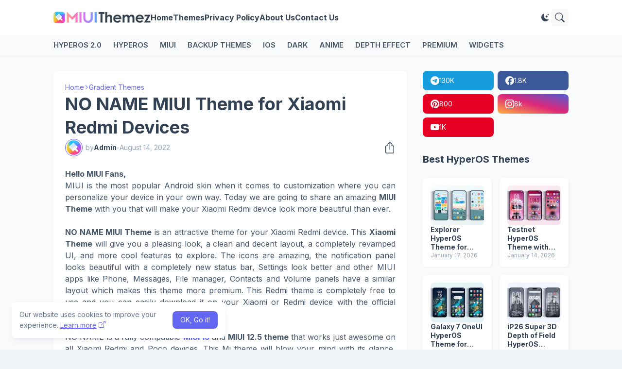

--- FILE ---
content_type: text/html; charset=UTF-8
request_url: https://www.miuithemez.com/2022/08/no-name-miui-theme-for-xiaomi-redmi-devices.html
body_size: 38331
content:
<!DOCTYPE html>
<html class='ltr' dir='ltr' lang='en' xmlns='http://www.w3.org/1999/xhtml' xmlns:b='http://www.google.com/2005/gml/b' xmlns:data='http://www.google.com/2005/gml/data' xmlns:expr='http://www.google.com/2005/gml/expr'>
<head>
<meta content='blogger' name='generator'/>
<meta content='text/html; charset=UTF-8' http-equiv='Content-Type'/>
<meta content='width=device-width, initial-scale=1, minimum-scale=1, user-scalable=yes' name='viewport'/>
<!-- DNS Prefetch -->
<link href='//fonts.googleapis.com' rel='preconnect'/>
<link crossorigin='' href='//fonts.gstatic.com' rel='preconnect'/>
<link href='//cdnjs.cloudflare.com' rel='preconnect'/>
<link href='//blogger.googleusercontent.com' rel='dns-prefetch'/>
<link href='//1.bp.blogspot.com' rel='dns-prefetch'/>
<link href='//2.bp.blogspot.com' rel='dns-prefetch'/>
<link href='//3.bp.blogspot.com' rel='dns-prefetch'/>
<link href='//4.bp.blogspot.com' rel='dns-prefetch'/>
<link href='//www.blogger.com' rel='dns-prefetch'/>
<!-- Site Info -->
<title>NO NAME MIUI Theme for Xiaomi Redmi Devices</title>
<meta content='Download the NO NAME MIUI theme on your Xiaomi Redmi devices running MIUI 12, MIUI 12.5 or MIUI 13 with the official MIUI Theme Store link.' name='description'/>
<link href='https://www.miuithemez.com/2022/08/no-name-miui-theme-for-xiaomi-redmi-devices.html' rel='canonical'/>
<link href='https://www.miuithemez.com/favicon.ico' rel='icon' type='image/x-icon'/>
<meta content='#1e293b' name='theme-color'/>
<!-- Open Graph Meta Tags -->
<meta content='en' property='og:locale'/>
<meta content='article' property='og:type'/>
<meta content='NO NAME MIUI Theme for Xiaomi Redmi Devices' property='og:title'/>
<meta content='HyperOS and MIUI Themes' property='og:site_name'/>
<meta content='Download the NO NAME MIUI theme on your Xiaomi Redmi devices running MIUI 12, MIUI 12.5 or MIUI 13 with the official MIUI Theme Store link.' property='og:description'/>
<meta content='https://www.miuithemez.com/2022/08/no-name-miui-theme-for-xiaomi-redmi-devices.html' property='og:url'/>
<meta content='https://blogger.googleusercontent.com/img/a/AVvXsEij_1cCctuRiEX0lXTt_QbWXum60FsOOZruCz1iGCCGkaa8CFE08E3O2kkUk3Qavr7uht53eY4XQEWRVL7erbXN_DAD9O75Z_J1-K2kCUAQnJCGtqmmhCIVkYd_dQivxLjJNMzAjh1qXbOgXfc9aioidhRgzQI2Kn1j05ILEsddUIs_la3X6MzZAT0PtA=w1600' property='og:image'/>
<!-- Twitter Meta Tags -->
<meta content='summary_large_image' name='twitter:card'/>
<!-- Feed Links -->
<link rel="alternate" type="application/atom+xml" title="HyperOS and MIUI Themes - Atom" href="https://www.miuithemez.com/feeds/posts/default" />
<link rel="alternate" type="application/rss+xml" title="HyperOS and MIUI Themes - RSS" href="https://www.miuithemez.com/feeds/posts/default?alt=rss" />
<link rel="service.post" type="application/atom+xml" title="HyperOS and MIUI Themes - Atom" href="https://www.blogger.com/feeds/3263534876566859122/posts/default" />

<link rel="alternate" type="application/atom+xml" title="HyperOS and MIUI Themes - Atom" href="https://www.miuithemez.com/feeds/5769557406307367629/comments/default" />
<!-- Google Fonts -->
<link href='https://fonts.googleapis.com/css2?family=Inter:ital,wght@0,400;0,500;0,600;0,700;1,400;1,500;1,600;1,700&display=swap' rel='stylesheet'/>
<!-- Bootstrap Icons -->
<link href='https://cdnjs.cloudflare.com/ajax/libs/bootstrap-icons/1.11.3/font/bootstrap-icons.min.css' rel='stylesheet'/>
<!-- Site Styles -->
<style id='page-skin-1' type='text/css'><!--
/*
-----------------------------------------------
-----------------------------------------------*/
/*-- CSS Variables --*/
:root{
--body-font:Inter, sans-serif;
--menu-font:Inter, sans-serif;
--title-font:Inter, sans-serif;
--text-font:Inter, sans-serif;
--icon-font:"bootstrap-icons", bootstrap-icons;
--container:66.25rem;
--sidebar:18.75rem;
--main-gap:2rem;
--body-bg-color:#f1f5f9;
--body-bg:#f1f5f9 none repeat fixed top left;
--outer-bg:#f8fafc;
--widget-bg:#ffffff;
--accent-color:#6366f1;
--accent-color-lite:#6366f180;
--title-color:#334155;
--title-hover-color:#6366f1;
--text-color:#475569;
--summary-color:#64748b;
--meta-color:#94a3b8;
--header:4.5rem;
--header-bg:#ffffff;
--header-color:#334155;
--header-hover-color:#6366f1;
--submenu-bg:#ffffff;
--submenu-color:#334155;
--submenu-hover-color:#6366f1;
--footer-bg:#334155;
--footer-color:#f8fafc;
--footer-hover-color:#6366f1;
--footer-text-color:#cbd5e1;
--footerbar-bg:#1e293b;
--footerbar-color:#f8fafc;
--footerbar-hover-color:#6366f1;
--modal-bg:var(--widget-bg);
--title-weight:700;
--white-color:#fff;
--gray-bg:#1e293b08;
--overlay-bg:#1e293b80;
--border-color:#1e293b0d;
--shadow:1px 1px 5px 0 #1e293b0d;
--radius:0.5rem;
--headerbar-color: #475569;
--headerbar-bg-lite: #ffffff00;
--headerbar-bg: #f8fafc;
}
html.is-dark{
--body-bg-color:#475569;
--outer-bg:#1e293b;
--widget-bg:#334155;
--accent-color:#6366f1;
--accent-color-lite:#6366f180;
--title-color:#f8fafc;
--title-hover-color:#6366f1;
--text-color:#cbd5e1;
--summary-color:#cbd5e1;
--meta-color:#94a3b8;
--header-bg:#334155;
--header-color:#f8fafc;
--header-hover-color:#6366f1;
--submenu-bg:#475569;
--submenu-color:#f8fafc;
--submenu-hover-color:#6366f1;
--footer-bg:#334155;
--footer-color:#f8fafc;
--footer-hover-color:#6366f1;
--footer-text-color:#cbd5e1;
--footerbar-bg:#1e293b;
--footerbar-color:#f8fafc;
--footerbar-hover-color:#6366f1;
--modal-bg:#475569;
--gray-bg:rgba(255,255,255,.025);
--border-color:rgba(255,255,255,.03);
--headerbar-bg-lite: #16161600;
--headerbar-bg: #1e293b;
--headerbar-color: #cbd5e1;
}
html.rtl{
--body-font:Cairo, sans-serif;
--menu-font:Cairo, sans-serif;
--title-font:Cairo, sans-serif;
--text-font:Cairo, sans-serif;
}
/*-- Reset CSS --*/
html,body,a,abbr,acronym,address,applet,b,big,blockquote,caption,center,cite,code,dd,del,dfn,div,dl,dt,em,fieldset,font,form,input,button,h1,h2,h3,h4,i,iframe,img,ins,kbd,label,legend,li,object,p,pre,q,s,samp,small,span,strike,strong,sub,sup,table,tbody,td,tfoot,th,thead,tr,tt,u,ul,var{padding:0;margin:0;border:0;vertical-align:baseline;background:0 0;text-decoration:none}dl,ul{list-style-position:inside;list-style:none}ul li{list-style:none}caption{text-align:center}img{border:none;position:relative}a,a:visited{text-decoration:none}.clearfix{clear:both}.section,.widget,.widget ul{margin:0;padding:0}a{color:var(--accent-color)}a img{border:0}abbr{text-decoration:none}.separator a{text-decoration:none!important;clear:none!important;float:none!important;margin-left:0!important;margin-right:0!important}#Navbar1,#navbar-iframe,.widget-item-control,a.quickedit,.home-link,.feed-links{display:none!important}.center{display:table;margin:0 auto;position:relative}.widget > h2,.widget > h3{display:none}.widget iframe,.widget img{max-width:100%}button,input,select,textarea{background:transparent;font-family:var(--body-font);font-weight:normal;-webkit-appearance:none;-moz-appearance:none;appearance:none;outline:none;border:0;border-radius:0}button{cursor:pointer}input[type="search"]::-webkit-search-cancel-button{-webkit-appearance:none}.rtl{direction:rtl}iframe[src*="youtube.com"]{width:100%;height:auto;aspect-ratio:16/9}
/*-- Main CSS --*/
*{box-sizing:border-box}
*:after,*:before{display:inline-block;font-family:var(--icon-font);font-weight:400;font-style:normal;box-sizing:border-box}
html{position:relative;font-size:16px;word-break:break-word;word-wrap:break-word;text-rendering:optimizeLegibility;-webkit-font-smoothing:antialiased;-webkit-text-size-adjust:100%}
body{position:relative;background:var(--body-bg);background-color:var(--body-bg-color);font-family:var(--body-font);font-size:0.875rem;color:var(--text-color);font-weight:400;font-style:normal;line-height:1.25rem}
h1,h2,h3,h4{font-family:var(--title-font);font-weight:var(--title-weight)}
a,input,textarea,button{transition:all .0s ease}
.site-outer{display:flex;flex-direction:column;justify-content:flex-start;position:relative;overflow:hidden;width:100%;max-width:100%;background:var(--outer-bg);margin:0 auto;padding:0}
.is-boxed .site-outer{width:calc(var(--container) + (var(--main-gap) * 2));max-width:100%;box-shadow:0 0 15px #1e293b0d}
.is-dark .is-boxed .site-outer{box-shadow:0 0 15px #1e293b59}
.container{position:relative}
.row-x1{width:var(--container);max-width:100%}
.flex-c{display:flex;justify-content:center}
.flex-col{display:flex;flex-direction:column}
.flex-sb{display:flex;justify-content:space-between}
.content-wrap{position:relative;margin:var(--main-gap) 0 0}
.is-left .content-wrap > .container,.rtl .is-right .content-wrap > .container{flex-direction:row-reverse}
.rtl .is-left .content-wrap > .container{flex-direction:row}
.pbtStickySidebar:before,.pbtStickySidebar:after{content:"";display:table;clear:both}
.main-wrap{position:relative;width:calc(100% - (var(--sidebar) + var(--main-gap)))}
.no-sidebar .main-wrap{width:100%}
.sidebar-wrap{position:relative;width:var(--sidebar)}
.no-sidebar .sidebar-wrap{display:none}
.post{transition:transform .25s ease}
.post:hover{transform:translateY(-0.25rem)}
.entry-thumbnail,.entry-avatar,.comments .avatar-image-container{display:block;position:relative;overflow:hidden;background:var(--gray-bg);z-index:5;border-radius:var(--radius)}
.thumbnail,.avatar{display:block;position:relative;width:100%;height:100%;background-size:cover;background-position:center center;background-repeat:no-repeat;z-index:1;transform-origin:center;opacity:0;transition:opacity .35s ease}
.thumbnail.pbt-lazy,.avatar.pbt-lazy{opacity:1}
[class*="yt-img"]:after{display:flex;align-items:center;justify-content:center;content:"\f4f4";position:absolute;right:50%;bottom:50%;width:2.5rem;height:2rem;background:var(--accent-color);font-size:1.25rem;color:var(--white-color);text-shadow:2px 2px 0 rgba(0,0,0,.05);z-index:3;border-radius:var(--radius);transform:translate(50%,50%)}
.yt-img\:x1:after{transform:translate(50%,50%) scale(1.1)}
.yt-img\:x2:after{transform:translate(50%,50%) scale(.95)}
.yt-img\:x3:after{transform:translate(50%,50%) scale(.75)}
.yt-img\:x4:after{transform:translate(50%,50%) scale(.65)}
.entry-header{display:flex;flex-direction:column;gap:0.25rem}
.entry-header .entry-tag{font-size:0.75rem;color:var(--accent-color);font-weight:700;text-transform:uppercase}
.entry-title{color:var(--title-color);line-height:1.35em}
.entry-title a{display:-webkit-box;-webkit-line-clamp:3;-webkit-box-orient:vertical;overflow:hidden;color:var(--title-color)}
.entry-title a:hover{color:var(--title-hover-color)}
.entry-meta{display:flex;flex-wrap:wrap;gap:0.25rem;font-size:0.75rem;color:var(--meta-color);line-height:1rem}
.entry-meta > span{display:flex;gap:0.25rem}
.entry-meta .author-name{color:var(--title-color);font-weight:600}
.excerpt{font-family:var(--text-font);font-size:0.875rem;color:var(--summary-color);line-height:1.25rem}
.cs .entry-inner{display:block;position:relative;width:100%;height:100%;overflow:hidden;z-index:10;box-shadow:var(--shadow);border-radius:var(--radius)}
.cs .entry-thumbnail{width:100%;height:100%}
.cs .entry-thumbnail:before{content:"";position:absolute;top:0;left:0;right:0;bottom:0;background:linear-gradient(0deg,#1e293b 0%,#1e293b1a 100%);-webkit-backface-visibility:hidden;backface-visibility:hidden;z-index:2;opacity:.5;transition:opacity .25s ease}
.cs .yt-img:after{top:1.5rem;right:1.5rem;transform:translate(0)}
.rtl .cs .yt-img:after{left:1.5rem;right:unset}
.cs .entry-header{position:absolute;left:0;bottom:0;width:100%;background:linear-gradient(0deg,#1e293ba6 0%,#1e293b00 100%);overflow:hidden;text-shadow:0 1px 2px rgba(0,0,0,.1);z-index:10;padding:1.5rem;gap:0.5rem}
.cs .entry-tag{display:flex;align-items:center;position:absolute;top:1.5rem;left:1.5rem;max-width:fit-content;height:1.5rem;background:var(--accent-color);font-size:0.75rem;color:var(--white-color);font-weight:500;z-index:10;padding:0 0.5rem;margin:0 0 0.25rem;border-radius:var(--radius)}
.rtl .cs .entry-tag{left:unset;right:1.5rem}
.cs .entry-title{display:-webkit-box;overflow:hidden;-webkit-line-clamp:3;-webkit-box-orient:vertical;color:var(--white-color)}
.cs .entry-meta,.cs .entry-meta .author-name{color:#e2e8f0}
.cs .entry-meta .author-name{font-weight:600}
.btn{position:relative;font-weight:400;line-height:1;border-radius:var(--radius)}
.btn:focus{box-shadow:0 0 0 2px var(--accent-color-lite)}
.loader{display:flex;align-items:center;justify-content:center;position:relative;width:100%;height:100%;font-size:2.25rem}
.spinner{width:1em;height:1em;z-index:2;animation:rotate 2s linear infinite}
.spinner .path{fill:none;stroke-width:0.188rem;stroke:var(--accent-color);stroke-linecap:round;animation:dash 1.5s ease-in-out infinite}
@keyframes rotate{100%{transform:rotate(360deg)}}
@keyframes dash{0%{stroke-dasharray:1,150;stroke-dashoffset:0}50%{stroke-dasharray:90,150;stroke-dashoffset:-35}100%{stroke-dasharray:90,150;stroke-dashoffset:-124}}
.error-msg{display:flex;align-items:center;color:var(--meta-color);padding:1.5rem 0;font-weight:400}
.overlay-bg{visibility:hidden;opacity:0;position:fixed;top:0;left:0;right:0;bottom:0;background:var(--overlay-bg);-webkit-backdrop-filter:blur(2px);backdrop-filter:blur(2px);z-index:1000;margin:0;transition:all .25s ease}
.overlay-bg.ms17{transition:all .17s ease}
.social a:before{text-shadow:3px 2px 0 rgba(0,0,0,.05)}
.social .blogger a:before{content:"\f1a6"}
.social .twitter a:before,.social .x a:before{content:"\f8db"}
.social .rss a:before{content:"\f521"}
.social .share a:before{content:"\f52d"}
.social .email a:before{content:"\f32c"}
.social .website a:before{content:"\f3ef"}
.social .external-link a:before{content:"\f1c5"}
.color .blogger a{color:#1a73e8}
.color .blogger a{color:#ff5722}
.color .apple a{color:#333}
.color .amazon a{color:#fe9800}
.color .microsoft a{color:#0067B8}
.color .facebook a,.color .facebook-f a{color:#3b5999}
.color .twitter a,.color .twitter-x a,.color .x a{color:#000}
.color .youtube a{color:#e60023}
.color .instagram a{color:#dd277b;--instagram:linear-gradient(15deg,#ffb13d,#dd277b,#4d5ed4)}
.color .pinterest a,.color .pinterest-p a{color:#e60023}
.color .dribbble a{color:#ea4c89}
.color .linkedin a{color:#0077b5}
.color .twitch a{color:#9147ff}
.color .rss a{color:#ffc200}
.color .skype a{color:#00aff0}
.color .stumbleupon a{color:#eb4823}
.color .vk a{color:#4a76a8}
.color .stack-overflow a{color:#f48024}
.color .github a{color:#24292e}
.color .soundcloud a{color:#ff7400}
.color .behance a{color:#191919}
.color .digg a{color:#1b1a19}
.color .delicious a{color:#0076e8}
.color .codepen a{color:#000}
.color .flipboard a{color:#f52828}
.color .reddit a{color:#ff4500}
.color .whatsapp a{color:#3fbb50}
.color .messenger a{color:#0084ff}
.color .snapchat a{color:#ffe700}
.color .telegram a{color:#179cde}
.color .steam a{color:#112c5b}
.color .discord a{color:#7289da}
.color .quora a{color:#b92b27}
.color .tiktok a{color:#fe2c55}
.color .line a{color:#07b53b}
.color .share a{color:var(--meta-color)}
.color .email a{color:#888}
.color .website a{color:var(--title-color)}
.color .external-link a{color:var(--title-color)}
.color .threads a{color:#000}
.color .mastodon a{color:#6364ff}
.site-header{position:relative;z-index:50;box-shadow:var(--shadow)}
.main-header,.header-inner,.header-header{float:left;width:100%;height:var(--header);background:var(--header-bg)}
.header-inner{background:transparent}
.header-inner.is-fixed{position:fixed;top:calc(0% - (var(--header) * 2));left:0;width:100%;z-index:990;backface-visibility:hidden;visibility:hidden;opacity:0;transform:translate3d(0,0,0);transition:all .35s ease-in-out}
.header-inner.is-fixed.show{visibility:visible;opacity:1;transform:translate3d(0,calc(var(--header) * 2),0)}
.is-fixed .header-header{box-shadow:var(--shadow)}
.is-boxed .header-header{float:none;width:calc(var(--container) + (var(--main-gap) * 2));max-width:100%;margin:0 auto}
.header-items{position:relative;display:flex;flex-wrap:wrap;justify-content:space-between}
.flex-left{display:flex;align-items:center;gap:var(--main-gap);z-index:15}
.flex-right{display:flex;align-items:center;position:absolute;top:0;right:0;height:var(--header);z-index:15}
.rtl .flex-right{left:0;right:unset}
.main-logo{display:flex;align-items:center;flex-shrink:0;height:var(--header);overflow:hidden}
.main-logo img{display:block;max-height:2.5rem}
.main-logo .title{max-width:100%;font-family:var(--title-font);font-size:1.5rem;color:var(--header-color);line-height:2.5rem;font-weight:var(--title-weight);overflow:hidden;white-space:nowrap;text-overflow:ellipsis}
.main-logo .title a{color:var(--header-color)}
.main-logo .title a:hover{color:var(--header-hover-color)}
.main-logo #h1-off{display:none;visibility:hidden}
#main-menu{z-index:10;transition:all .17s ease}
#main-menu .widget,#main-menu .widget > .widget-title{display:none}
#main-menu .widget.is-ready{display:block}
.main-nav{display:flex;height:var(--header);gap:1.5rem}
.main-nav > li{position:relative;display:flex;flex-shrink:0}
.main-nav > li > a{display:flex;align-items:center;font-family:var(--menu-font);font-size:1rem;color:var(--header-color);font-weight:700}
.main-nav > li > a > i{margin:0 0.25rem 0 0}
.rtl .main-nav > li > a > i{margin:0 0 0 0.25rem}
.main-nav > li > a > i[code]:before{content:attr(code)}
.main-nav .has-sub > a:after{content:"\f282";font-size:0.625rem;font-weight:700;margin:-0.25rem 0 0 0.25rem}
.rtl .main-nav .has-sub > a:after{margin:-0.25rem 0.25rem 0 0}
.main-nav > li:hover > a{color:var(--header-hover-color)}
.main-nav .sub-menu,.main-nav .ul{position:absolute;left:0;top:calc(var(--header) - 0.5rem);width:11.25rem;background:var(--submenu-bg);z-index:99999;padding:0.5rem 0;box-shadow:var(--shadow),0 10px 15px -3px #1e293b0d;border-radius:var(--radius);backface-visibility:hidden;visibility:hidden;opacity:0;transform:translate3d(0,0.5rem,0)}
.rtl .main-nav .sub-menu,.rtl .main-nav .ul{left:auto;right:0}
.main-nav .sub-menu.sm-1{left:-0.875rem}
.rtl .main-nav .sub-menu.sm-1{left:unset;right:-0.875rem}
.main-nav .sub-menu.sm-2{top:-0.5rem;left:100%;transform:translate3d(-0.5rem,0,0)}
.rtl .main-nav .sub-menu.sm-2{left:unset;right:100%;transform:translate3d(0.5rem,0,0)}
.main-nav .sub-menu li{position:relative;display:block}
.main-nav .sub-menu li a{display:flex;justify-content:space-between;font-size:0.875rem;color:var(--submenu-color);padding:0.5rem 1rem}
.main-nav .sub-menu li:hover > a{color:var(--submenu-hover-color)}
.main-nav .sub-menu > .has-sub > a:after{content:"\f285";margin:0}
.rtl .main-nav .sub-menu > .has-sub > a:after{content:"\f284"}
.main-nav .sub-menu,.main-nav .ul{transition:all .17s ease}
.main-nav li:hover > .sub-menu,.rtl .main-nav li:hover > .sub-menu,.main-nav li:hover .ul{backface-visibility:inherit;visibility:visible;opacity:1;transform:translate3d(0,0,0)}
.main-nav .mega-menu{--title-color:var(--submenu-color);--title-hover-color:var(--submenu-hover-color);position:static!important}
.mega-menu .ul{width:100%;overflow:hidden;padding:1.5rem}
.mega-menu .mega-items{display:grid;grid-template-columns:repeat(5,1fr);gap:1.5rem}
.mega-items .post{display:flex;flex-direction:column;gap:0.5rem;width:100%}
.mega-items .entry-thumbnail{width:100%;height:8.5rem}
.mega-items .entry-title{font-size:1rem}
.mega-menu .mega-items.on-load,.mega-menu .mega-items.no-items{grid-template-columns:1fr}
.mega-menu .error-msg{justify-content:center;height:8.5rem;line-height:1.5rem;padding:0}
.mega-menu .loader{height:8.5rem}
.mobile-menu-toggle{display:none;align-items:center;height:2.25rem;font-size:1.625rem;color:var(--header-color);padding:0 1.125rem}
.mobile-menu-toggle:after{content:"\f479";transform:scaleX(1.2)}
.mobile-menu-toggle:hover{color:var(--header-hover-color)}
.toggle-wrap{display:flex;align-items:center;gap:0.75rem;background:var(--header-bg);z-index:20}
.darkmode-toggle{display:flex;align-items:center;justify-content:center;width:1.5rem;height:2.25rem;font-size:1rem;color:var(--header-color);transform-origin:center}
.darkmode-toggle:before{content:"\f495"}
.is-dark .darkmode-toggle:before{content:"\f5a1"}
.darkmode-toggle:hover{color:var(--header-hover-color)}
@keyframes darkOn{0%{transform:scale(.8);opacity:.25}100%{transform:scale(1);opacity:1}}
@keyframes darkOff{0%{transform:scale(.8);opacity:.25}100%{transform:scale(1);opacity:1}}
.darkmode-toggle.dark-on{animation:darkOn .35s ease}
.darkmode-toggle.dark-off{animation:darkOff .35s ease}
.toggle-wrap .search-toggle{display:flex;align-items:center;justify-content:center;width:2.25rem;height:2.25rem;background:var(--gray-bg);font-size:1.25rem;color:var(--header-color);border-radius:var(--radius)}
.toggle-wrap .search-toggle:before{content:"\f52a"}
.toggle-wrap .search-toggle:hover{color:var(--header-hover-color)}
.main-search{display:flex;flex-direction:column;position:fixed;top:1.5rem;left:50%;width:30rem;max-width:calc(100% - 3rem);max-height:calc(100% - 3rem);background:var(--modal-bg);overflow:hidden;z-index:1010;border-radius:var(--radius);box-shadow:var(--shadow),0 10px 15px -3px #1e293b0d;visibility:hidden;opacity:0;transform:translate3d(-50%,50%,0);transition:all .17s ease}
.main-search .search-form{display:flex;width:100%;height:4rem;flex-shrink:0}
.main-search .search-input{flex:1;width:100%;font-size:1rem;color:var(--title-color);font-weight:400;padding:0 1.5rem}
.main-search .search-input::placeholder{color:var(--title-color);opacity:.65}
.main-search .search{display:flex;align-items:center;font-size:1.25rem;color:var(--title-color);padding:0 1.5rem;opacity:.65}
.main-search .search:before{content:"\f52a"}
.main-search .search:hover{opacity:1}
.search-content{display:none;flex-direction:column;justify-content:space-between;gap:1.5rem;height:calc(100% - 4rem);overflow:hidden;padding:1.5rem;border-top:1px solid var(--border-color)}
.search-content.visible{display:flex}
.search-results{flex:1;overflow:hidden}
.search-results.scroll{overflow-y:auto;-webkit-overflow-scrolling:touch}
.search-items{display:grid;grid-template-columns:1fr;gap:1.5rem}
@keyframes fadeInUp{0%{opacity:0;transform:translate3d(0,0.25rem,0)}100%{opacity:1;transform:translate3d(0,0,0)}}
.search-items .post{display:flex;gap:1rem;animation:fadeInUp .5s ease;transform:none}
.search-items .entry-thumbnail{width:6.875rem;height:5.125rem;border-radius:var(--radius)}
.search-items .entry-header{flex:1;align-self:center}
.search-items .entry-title{font-size:1rem}
.search-items .entry-title a{-webkit-line-clamp:2}
.main-search .view-all{display:flex;align-items:center;justify-content:center;gap:0.5rem;flex-shrink:0;height:2.5rem;background:var(--accent-color);font-size:1rem;color:var(--white-color);padding:0 1.5rem}
.main-search .view-all:after{content:"\f138"}
.rtl .main-search .view-all:after{content:"\f12f"}
.main-search .view-all:hover{opacity:.9}
.search-content .loader{height:4.5rem}
.search-content .error-msg{justify-content:center;height:4.5rem;padding:0}
.search-on .overlay-bg{cursor:url("data:image/svg+xml,%3Csvg xmlns='http://www.w3.org/2000/svg' width='24' height='24' fill='%23ffffff' viewBox='0 0 16 16'%3E%3Cpath d='M2.146 2.854a.5.5 0 1 1 .708-.708L8 7.293l5.146-5.147a.5.5 0 0 1 .708.708L8.707 8l5.147 5.146a.5.5 0 0 1-.708.708L8 8.707l-5.146 5.147a.5.5 0 0 1-.708-.708L7.293 8 2.146 2.854Z'/%3E%3C/svg%3E"),auto;visibility:visible;opacity:1}
.search-on .main-search{backface-visibility:inherit;visibility:visible;opacity:1;transform:translate3d(-50%,0,0)}
.slide-menu{display:none;flex-direction:column;justify-content:flex-start;position:fixed;width:18.75rem;height:100%;top:0;left:0;bottom:0;background:var(--widget-bg);overflow:hidden;z-index:1010;left:0;-webkit-transform:translate3d(-100%,0,0);transform:translate3d(-100%,0,0);visibility:hidden;box-shadow:0 0 15px #1e293b1a;transition:all .25s ease}
.rtl .slide-menu{left:unset;right:0;-webkit-transform:translate3d(100%,0,0);transform:translate3d(100%,0,0)}
.menu-on .slide-menu,.rtl .menu-on .slide-menu{-webkit-transform:translate3d(0,0,0);transform:translate3d(0,0,0);visibility:visible}
.slide-menu-header{display:flex;align-items:center;justify-content:space-between;height:var(--header);background:var(--header-bg);overflow:hidden;box-shadow:var(--shadow)}
.is-dark .slide-menu-header{box-shadow:0 1px 3px #1e293b59}
.mobile-logo{display:flex;flex:1;width:100%;overflow:hidden;padding:0 0 0 1.25rem}
.rtl .mobile-logo{padding:0 1.25rem 0 0}
.mobile-logo .homepage{max-width:100%;font-size:1.5rem;color:var(--header-color);line-height:2.5rem;font-weight:700;overflow:hidden;white-space:nowrap;text-overflow:ellipsis}
.mobile-logo .homepage:hover{color:var(--header-hover-color)}
.mobile-logo .logo-img img{display:block;width:auto;max-width:100%;height:auto;max-height:2.5rem}
.hide-mobile-menu{display:flex;align-items:center;height:100%;color:var(--header-color);font-size:1.375rem;z-index:20;padding:0 1.25rem}
.hide-mobile-menu:before{content:"\f659"}
.hide-mobile-menu:hover{color:var(--header-hover-color)}
.slide-menu-flex{display:flex;height:calc(100% - var(--header));flex-direction:column;justify-content:space-between;overflow:hidden;overflow-y:auto;-webkit-overflow-scrolling:touch}
.mobile-menu{padding:1.25rem}
.mobile-menu ul li a{display:block;font-family:var(--menu-font);font-size:1.125rem;color:var(--title-color);padding:0.75rem 0}
.mobile-menu > ul > li > a{font-weight:700}
.mobile-menu > ul > li > a > i{margin:0 0.25rem 0 0}
.rtl .mobile-menu > ul > li > a > i{margin:0 0 0 0.25rem}
.mobile-menu .sub-menu{display:none;overflow:hidden;padding:0 0 0 1rem}
.rtl .mobile-menu .sub-menu{padding:0 1rem 0 0}
.mobile-menu .has-sub li a{font-size:1rem;opacity:.75}
.mobile-menu .has-sub > a{display:flex;justify-content:space-between}
.mobile-menu .has-sub > a:has(i, svg, symbol){display:grid;grid-template-columns:auto 1fr auto}
.mobile-menu .has-sub > a:after{content:"\f282";font-size:1.125rem}
.mobile-menu .has-sub.expanded > a:after{content:"\f286"}
.mobile-menu ul li a:hover{color:var(--title-hover-color)}
.mm-footer{gap:1rem;padding:1.25rem}
.mm-footer ul{display:flex;flex-wrap:wrap;gap:0.5rem 1rem}
.mm-footer .social a{font-size:1rem}
.mm-footer .social a:before{text-shadow:2px 2px 0 var(--gray-bg)}
.mm-footer .social a:hover{opacity:.9}
.mm-footer .footer-links a{font-size:0.875rem;color:var(--title-color)}
.mm-footer .footer-links a:hover{color:var(--title-hover-color)}
.header-ads .widget{margin:var(--main-gap) 0 0}
.featured .widget{display:none;margin:var(--main-gap) 0 0;--height:19.75rem}
.featured .widget.visible,.featured .widget.PopularPosts{display:block}
.featured .widget-content{min-height:var(--height)}
.featured .PopularPosts .widget-content{min-height:unset}
.featured .loader{height:var(--height)}
.featured .error-msg{justify-content:center;height:var(--height);padding:0}
.featured-items{display:grid;grid-template-columns:repeat(3,1fr);align-items:start;gap:1rem;width:100%}
.featured-items .post{height:var(--height)}
.featured-items .cs .entry-thumbnail{width:100%;height:100%}
.featured-items .cs.entry-header{padding:1.25rem}
.featured-items .cs .entry-title{font-size:1.375rem}
.featured-ads .widget{margin:var(--main-gap) 0 0}
.title-wrap{position:relative;display:flex;align-items:center;justify-content:space-between;margin:0 0 1.5rem}
.title-wrap .title{display:flex;align-items:center;position:relative;font-size:1.25rem;color:var(--title-color);line-height:1.75rem}
.title-wrap .title-link{display:flex;align-items:center;flex-shrink:0;gap:0.25rem;font-size:0.875rem;color:var(--accent-color)}
.title-wrap .title-link:after{content:"\f138"}
.rtl .title-wrap .title-link:after{content:"\f12f"}
.title-wrap .title-link:hover{opacity:.9}
.trending{display:grid;grid-template-columns:1fr;align-items:start;margin:0 0 var(--main-gap)}
.trending .widget{display:none;position:relative}
.trending .widget.visible,.trending .widget.PopularPosts{display:flex;flex-direction:column}
.trending .loader{height:11.25rem}
.trending-items{display:grid;grid-template-columns:1fr;align-items:start;gap:1rem}
.trending-items .post{display:flex;gap:1.5rem;background:var(--widget-bg);padding:1rem;box-shadow:var(--shadow);border-radius:var(--radius)}
.trending-items .item-0 .entry-thumbnail{width:17.5rem;height:13.125rem}
.trending-items .item-0 .entry-header{flex:1;align-self:center;gap:0.5rem}
.trending-items .item-0 .entry-title{font-size:1.25rem}
.trending-items .item-0 .entry-meta{font-size:0.875rem;line-height:1.25rem}
.trending-list{display:grid;grid-template-columns:1fr 1fr;gap:1rem}
.trending-list .post{gap:1rem}
.trending-list .entry-thumbnail{width:6.875rem;height:5.125rem}
.trending-list .entry-header{flex:1;align-self:center}
.trending-list .entry-title{font-size:1rem}
.list-items{display:grid;grid-template-columns:1fr;gap:1rem}
.list-items .post{display:flex;gap:1.5rem;background:var(--widget-bg);padding:1rem;box-shadow:var(--shadow);border-radius:var(--radius)}
.list-items .entry-thumbnail{width:17.5rem;height:13.125rem}
.list-items .entry-header{flex:1;align-self:center;gap:0.5rem}
.list-items .entry-title{font-size:1.25rem}
.list-items .entry-meta{font-size:0.875rem;line-height:1.25rem}
.grid-items{display:grid;grid-template-columns:1fr 1fr;gap:1rem}
.grid-items .post{display:flex;flex-direction:column;gap:1rem;background:var(--widget-bg);padding:1rem;box-shadow:var(--shadow);border-radius:var(--radius)}
.grid-items .entry-thumbnail{width:100%;height:13.75rem}
.grid-items .entry-header{gap:0.5rem}
.grid-items .entry-title{font-size:1.25rem}
.grid-items .entry-meta{font-size:0.875rem;line-height:1.25rem}
.trending-ads .widget{margin:0 0 var(--main-gap)}
.queryMessage .query-info{display:flex;align-items:center;font-family:var(--title-font);font-size:1.25rem;color:var(--title-color);font-weight:var(--title-weight);line-height:1.75rem;margin:0 0 1.5rem}
.no-posts .queryMessage .query-info{margin:0}
.queryEmpty{font-size:0.875rem;color:var(--meta-color);text-align:center;margin:3rem 0}
.index-post-wrap .post.ad-type{display:block;background:transparent;padding:0;box-shadow:none;border-radius:0;transform:none}
@keyframes pbtFadeInUp{0%{opacity:0;transform:translate3d(0,0.625rem,0)}100%{opacity:1;transform:translate3d(0,0,0)}}
.index-post-wrap .post.fadeInUp{animation:pbtFadeInUp .5s ease}
.item-post-inner{background:var(--widget-bg);padding:1.5rem;box-shadow:var(--shadow);border-radius:var(--radius)}
.item-post .post-header{gap:1rem}
#breadcrumb{display:flex;align-items:center;gap:0.25rem;font-size:0.875rem;color:var(--accent-color)}
#breadcrumb a{color:currentColor}
#breadcrumb a:hover{opacity:.9}
#breadcrumb .sep:after{content:"\f285";font-size:0.625rem;font-style:normal;font-weight:700}
.rtl #breadcrumb .sep:after{content:"\f284"}
.item-post h1.entry-title{font-size:2.25rem}
.post-header .entry-meta{flex-wrap:nowrap;justify-content:space-between;gap:0;font-size:0.875rem;line-height:1.25rem}
.entry-meta .align-left,.entry-meta .align-right{display:flex;align-items:center}
.entry-meta .entry-avatar{flex-shrink:0;width:2.25rem;height:2.25rem;overflow:hidden;padding:0.125rem;margin:0 0.375rem 0 0;border:1px solid var(--accent-color);border-radius:50%}
.rtl .entry-meta .entry-avatar{margin:0 0 0 0.375rem}
.entry-meta .avatar{z-index:2;border-radius:50%}
.entry-meta .al-items{display:flex;flex-wrap:wrap;gap:0.25rem}
.post-header .entry-meta .entry-author,.post-header .entry-meta .entry-time{display:flex;gap:0.25rem}
.post-header .entry-meta .author-name{font-weight:700}
.share-toggle{display:flex;align-items:center;justify-content:flex-end;width:2.25rem;height:2.25rem;font-size:1.5rem;color:var(--title-color)}
.share-toggle:before{content:"\f1c6"}
.share-toggle:hover{color:var(--title-hover-color)}
.entry-content-wrap{padding:1.5rem 0 0}
#post-body{position:relative;font-family:var(--text-font);font-size:1rem;color:var(--text-color);line-height:1.5em}
.post-body p{margin-bottom:1.5rem}
.post-body h1,.post-body h2,.post-body h3,.post-body h4{font-size:1.125rem;color:var(--title-color);line-height:1.35em;margin:0 0 1rem}
.post-body h1{font-size:2.25rem}
.post-body h2{font-size:1.875rem}
.post-body h3{font-size:1.5rem}
.post-body img{height:auto!important}
blockquote{position:relative;background:var(--gray-bg);color:var(--title-color);font-style:normal;padding:1.5rem;margin:0;border-radius:var(--radius)}
blockquote:before{position:absolute;top:0.75rem;left:0.75rem;content:"\f6b0";font-size:3rem;color:var(--title-color);font-style:normal;line-height:1;opacity:.05}
.rtl blockquote:before{left:unset;right:0.75rem}
.post-body ul,.post-body ol{padding:0 0 0 1.5rem;margin:0}
.rtl .post-body ul,.rtl .post-body ol{padding:0 1.5rem 0 0}
.post-body ul ul,.post-body ul ol,.post-body ol ol,.post-body ol ul,.post-body li + li{margin:0.75rem 0 0}
.post-body ul li,.post-body ol li{list-style:none}
.post-body ul li:before{content:"\f287";font-size:0.375rem;line-height:1rem;vertical-align:middle;margin:0 0.375rem 0 0}
.post-body ul li ul li:before{content:"\f28a"}
.rtl .post-body ul li:before{margin:0 0 0 0.375rem}
.post-body ol{counter-reset:pbt}
.post-body ol > li{counter-increment:pbt;list-style:none}
.post-body ol > li:before{content:counters(pbt,".")".";font-family:inherit;font-size:1em;margin:0 0.375em 0 0}
.rtl .post-body ol > li:before{margin:0 0 0 0.375em}
.post-body u{text-decoration:underline}
.post-body strike{text-decoration:line-through}
.post-body sup{vertical-align:super}
.post-body a{color:var(--accent-color)}
.post-body a:hover{text-decoration:underline}
.post-body .button{display:inline-block;height:2.5rem;background:var(--accent-color);font-family:var(--body-font);font-size:1rem;color:var(--white-color);line-height:2.5rem;text-align:center;text-decoration:none!important;cursor:pointer;padding:0 1.5rem;margin:0 0.5rem 0.5rem 0}
.rtl .post-body .button{margin:0 0 0.5rem 0.5rem}
.post-body .button.x2{height:3rem;font-size:1rem;line-height:3rem}
.post-body .button.is-c,.rtl.post-body .button.is-c{margin:0 0.25rem 0.5rem}
.post-body .button[disabled]{opacity:.5}
.post-body .button:not([disabled]):hover{opacity:.9}
.post-body .button.color:focus{box-shadow:0 0 0 2px var(--border-color)}
.post-body .button.x2 span{display:inline-block;background:rgba(255,255,255,.08);font-size:0.875rem;line-height:1;padding:0.25rem 0.5rem;margin:0 0 0 1.5rem;border-radius:var(--radius)}
.rtl .post-body .button.x2 span{margin:0 1.5rem 0 0}
.post-body .button:before{font-size:1rem;font-style:normal;vertical-align:middle;margin:0 0.5rem 0 0}
.rtl .post-body .button:before{margin:0 0 0 0.5rem}
.post-body .btn.x2:before{font-size:1.125rem}
.post-body .btn.preview:before{content:"\f33e"}
.post-body .btn.download:before{content:"\f294"}
.post-body .btn.link:before{content:"\f470"}
.post-body .btn.cart:before{content:"\f23d"}
.post-body .btn.info:before{content:"\f430"}
.post-body .btn.share:before{content:"\f52d"}
.post-body .btn.contact:before{content:"\f32c"}
.post-body .btn.phone:before{content:"\f5b4"}
.post-body .btn.gift:before{content:"\f3eb"}
.post-body .btn.whatsapp:before{content:"\f618"}
.post-body .btn.paypal:before{content:"\f662"}
.post-body .btn.telegram:before{content:"\f5b3"}
.post-body .btn.continue:before{content:"\f138"}
.rtl .post-body .btn.continue:before{content:"\f12f"}
.alert-message{display:block;position:relative;background:#22c55e15;color:#22c55e;overflow:hidden;padding:1.5rem;border-radius:var(--radius)}
.alert-message.alert-info{background:#3b82f615;color:#3b82f6}
.alert-message.alert-warning{background:#eab30815;color:#eab308}
.alert-message.alert-error{background:#ef444415;color:#ef4444}
.alert-message:before{content:'\f26a';font-size:1rem;vertical-align:middle;margin:0 0.5rem 0 0}
.rtl .alert-message:before{margin:0 0 0 0.5rem}
.alert-message.alert-info:before{content:'\f430'}
.alert-message.alert-warning:before{content:'\f33a'}
.alert-message.alert-error:before{content:'\f622'}
.alert-message a:not(.btn){color:currentColor;text-decoration:underline}
.alert-message a:not(.btn):hover{opacity:.9}
.post-body table{width:100%;overflow-x:auto;text-align:left;border-collapse:collapse;border:1px solid var(--border-color)}
.rtl .post-body table{text-align:right}
.post-body table td,.post-body table th{padding:0.5rem 1rem;border:1px solid var(--border-color)}
.post-body table thead th{color:var(--title-color)}
table.tr-caption-container,table.tr-caption-container td,table.tr-caption-container th{line-height:1rem;padding:0;border:0}
table.tr-caption-container td.tr-caption{font-size:0.75rem;padding:0.25rem 0 0 0}
.pbt-toc-wrap{display:flex;width:100%;margin:0}
.pbt-toc-inner{display:flex;flex-direction:column;position:relative;max-width:100%;background:var(--gray-bg);overflow:hidden;font-size:1rem;color:var(--title-color);line-height:1.5rem;border-radius:var(--radius)}
.pbt-toc-title{display:flex;align-items:center;justify-content:space-between;gap:1.5rem;position:relative;height:3rem;font-size:1.25rem;color:var(--title-color);padding:0 1.5rem}
.pbt-toc-title-text{display:flex;align-items:center;gap:0.5rem;font-family:var(--title-font);font-weight:var(--title-weight)}
.pbt-toc-title-text:before{content:"\f475";font-size:1.25rem}
.rtl .pbt-toc-title-text:before{margin:0 0 0 0.5rem}
.pbt-toc-title:after{content:"\f282";font-size:1.25rem}
.pbt-toc-title.is-expanded:after{content:"\f286"}
#pbt-toc{display:none;padding:1.5rem}
#pbt-toc ol{counter-reset:pbtToc}
#pbt-toc li{counter-increment:pbtToc}
#pbt-toc li:before{content:counters(pbtToc,".")"."}
#pbt-toc[data-count="false"] li:before{display:none}
#pbt-toc li a{color:var(--accent-color)}
#pbt-toc li a:hover{text-decoration:underline}
.post-body .contact-form-widget{display:table;width:100%;font-family:var(--body-font)}
.post-body .contact-form-form{grid-template-columns:1fr 1fr}
.post-body .contact-form-widget .cf-s{font-size:1rem}
.post-body .contact-form-email-message,.post-body .contact-form-button,.post-body .contact-form-form p{grid-column:1/3}
.post-body pre,pre.code-box{display:block;background:var(--gray-bg);font-family:monospace;font-size:0.875rem;color:var(--title-color);white-space:pre-wrap;line-height:1.25rem;padding:1.5rem;border:1px solid var(--border-color);border-radius:var(--radius)}
.post-body .google-auto-placed{margin:1.5rem 0}
.post-card{display:block;min-height:5rem;background:var(--gray-bg);font-family:var(--body-font);font-size:0.875rem;font-weight:400;line-height:1.25rem;padding:1rem;border-radius:var(--radius)}
.post-card a.entry-link{display:grid;grid-template-columns:min(11.25rem, 50%) 1fr;text-decoration:none}
.post-card .entry-thumbnail{width:100%;height:8.438rem}
.rtl .post-card .entry-thumbnail{border-radius:0 var(--radius) var(--radius) 0}
.post-card .entry-header{align-self:center;gap:0.5rem;padding:0.625rem 1.25rem}
.post-card .entry-headline{display:flex;align-items:center;gap:0.25rem;font-size:1rem;font-weight:500}
.post-card .entry-headline:before{content:"\f4ea"}
.post-card .entry-title{display:-webkit-box;overflow:hidden;-webkit-line-clamp:2;-webkit-box-orient:vertical;font-size:1.25rem;color:var(--title-color);line-height:1.75rem;margin:0}
.post-card .entry-link:hover .entry-title{color:var(--title-hover-color)}
.post-card .entry-meta{font-size:0.875rem}
.post-card .loader{min-height:5rem}
.post-card .error-msg{padding:1.5rem}
.cta-card{display:flex;align-items:center;gap:1rem;overflow:hidden;background:var(--gray-bg);font-family:var(--body-font);font-size:0.875rem;color:var(--title-color);font-weight:400;line-height:1.25rem;padding:1.5rem;border-radius:var(--radius)}
.is-dark .cta-card{background:var(--gray-bg)}
.cta-card .card-header{display:flex;align-items:center;flex:1;gap:1rem}
.cta-card .card-icon{display:flex;align-items:center;justify-content:center;width:4rem;height:4rem;background:var(--gray-bg);font-size:1.5rem;border-radius:var(--radius)}
.cta-card .card-icon i:before{content:attr(data-icon)}
.cta-card .card-info{display:flex;flex:1;flex-direction:column;gap:0.5rem}
.cta-card .card-title{display:-webkit-box;font-family:var(--title-font);font-size:1.25rem;font-weight:var(--title-weight);line-height:1.75rem;overflow:hidden;-webkit-line-clamp:1;-webkit-box-orient:vertical}
.cta-card .card-meta{font-size:0.875rem;color:var(--meta-color)}
.cta-card a.card-btn{display:flex;align-items:center;justify-content:center;height:2.5rem;background:var(--accent-color);font-size:1rem;color:var(--white-color);text-decoration:none;padding:0 1.5rem}
.cta-card a.card-btn:hover{opacity:.9}
.gd-link{display:flex;flex-direction:column}
.gd-link .gd-countdown{display:none;flex-direction:column;justify-content:center;gap:0.75rem;min-width:fit-content;font-family:var(--body-font);text-align:center;padding:2rem;border:1px solid var(--border-color);border-radius:calc(var(--radius) * 2)}
.is-dark .gd-link .gd-countdown{background:var(--gray-bg)}
.gd-countdown .gd-seconds{font-size:2.25rem;color:var(--title-color);font-weight:var(--title-weight)}
.gd-countdown .gd-message{font-size:1rem;color:var(--text-color);line-height:1.5rem}
.gd-link.loading .gd-countdown{display:flex}
.gd-link .goto-link,.gd-link.loading .get-link,.gd-link.loaded .get-link{display:none}
.gd-link.loaded .goto-link{display:inline-block}
.gd-link .goto-link.link:before{content:"\f119"}
.gd-link button.button{margin:0}
.gd-btn{margin:0!important}
.gd-btn:before{margin:0}
.has-loader .loader{display:none;width:auto;font-size:1.25rem}
.has-loader.loading .loader{display:flex}
.has-loader.loading{display:flex!important;gap:0.375rem}
.has-loader.loading:before{display:none}
.has-loader .spinner .path{stroke-width:0.188rem;stroke:var(--white-color)}
.pagination{display:none;align-items:center;justify-content:center;gap:1rem;margin:1.5rem 0 0}
.pagination.visible{display:flex}
.pagination .info{font-size:1rem;line-height:1.5rem}
.pagination .btn{display:flex;align-items:center;gap:0.5rem;height:2.5rem;background:var(--accent-color);font-size:1rem;color:var(--white-color);padding:0 1.5rem}
.pagination .prev:before,.rtl .pagination .next:after{content:"\f12f"}
.pagination .next:after,.rtl .pagination .prev:before{content:"\f138"}
.pagination .btn:hover{opacity:.9}
.entry-labels{display:flex;flex-wrap:wrap;gap:0.5rem;margin:1.5rem 0 0}
.entry-labels > *{display:flex;align-items:center;height:1.5rem;background:var(--gray-bg);font-size:0.75rem;color:var(--title-color);font-weight:500;padding:0 0.5rem;border-radius:var(--radius)}
.entry-labels span{background:var(--title-color);color:var(--widget-bg)}
.is-dark .entry-labels span{background:var(--outer-bg);color:var(--title-color)}
.entry-labels a:hover{background:var(--accent-color);color:var(--white-color)}
.post-share{margin:1.5rem 0 0}
.share-a{display:flex;flex-wrap:wrap;align-items:start;gap:0.5rem}
.share-a .sl{display:flex;align-items:center;justify-content:center;width:2.5rem;height:2.5rem;background:currentColor;font-size:1.125rem;border-radius:var(--radius)}
.share-a .has-span .sl{display:flex;gap:0.5rem;width:auto;padding:0 1rem}
.share-a .sl:before{color:var(--white-color)}
.share-a .sl span{font-size:0.875rem;color:var(--white-color)}
.share-a .share-label .sl{position:relative;background:var(--widget-bg);font-size:1.125rem;color:var(--title-color);line-height:1;overflow:visible;margin:0 0.25rem 0 0;border:0.063rem solid var(--border-color)}
.rtl .share-a .share-label .sl{margin:0 0 0 0.25rem;transform:scaleX(-1)}
.share-a .share-label .sl:before,.share-a .share-label .sl:after{content:"";position:absolute;height:0;width:0;pointer-events:none;top:calc(50% - 0.375rem);right:-0.75rem;border:0.375rem solid transparent;border-left-color:var(--border-color)}
.share-a .share-label .sl:after{top:calc(50% - 0.375rem);right:-0.625rem;border:0.375rem solid transparent;border-left-color:var(--widget-bg)}
.share-a .share-label i:before{content:"\f52d"}
.share-a .show-more .sl{background:var(--gray-bg);font-size:1.5rem}
.share-a .show-more .sl:before{content:"\f64d";color:var(--meta-color)}
.share-a li:not(.share-label) .sl:hover{opacity:.9}
.share-modal{display:flex;flex-direction:column;position:fixed;top:50%;left:50%;width:27.5rem;max-width:calc(100% - 3rem);background:var(--modal-bg);overflow:hidden;z-index:1010;padding:1.5rem;box-shadow:var(--shadow),0 10px 15px -3px #1e293b0d;border-radius:var(--radius);visibility:hidden;opacity:0;transform:translate3d(-50%,0,0);transition:all .17s ease}
.modal-header{display:flex;align-items:center;justify-content:space-between;padding:0 0 1rem;margin:0 0 1rem;border-bottom:1px solid var(--border-color)}
.share-modal .title{font-family:var(--title-font);font-size:1rem;color:var(--title-color);font-weight:var(--title-weight);text-transform:capitalize}
.hide-modal{display:flex;font-size:1.375rem;color:var(--title-color)}
.hide-modal:before{content:"\f659"}
.hide-modal:hover{color:var(--title-hover-color)}
.share-b{display:grid;grid-template-columns:repeat(4,1fr);gap:1rem;margin:0 0 1.5rem}
.share-b a{display:flex;align-items:center;justify-content:center;height:2.5rem;background:currentColor;font-size:1.125rem;border-radius:var(--radius)}
.share-b a:before{color:var(--white-color)}
.share-b a:hover{opacity:.9}
.copy-link{display:flex;gap:0.75rem;position:relative;width:100%;height:2.5rem;margin:1rem 0 0}
.copy-link:before{content:"\f470";position:absolute;top:50%;left:1.25rem;font-size:1.375rem;color:var(--title-color);transform:translate(-50%,-50%)}
.rtl .copy-link:before{left:unset;right:1.25rem;transform:translate(50%,-50%)}
@keyframes copyOn{0%{opacity:0}100%{opacity:1}}
@keyframes copyOff{0%{opacity:0}100%{opacity:1}}
.copy-link.copied:before{content:"\f26f";color:#3fbb50;animation:copyOn .35s ease}
.copy-link.copied-off:before{animation:copyOff .35s ease}
.copy-link input{flex:1;width:100%;background:var(--gray-bg);font-size:0.875rem;color:var(--text-color);padding:0 1rem 0 2.5rem;border-radius:var(--radius)}
.rtl .copy-link input{padding:0 2.5rem 0 1rem}
.copy-link input:focus{box-shadow:0 0 0 2px var(--accent-color-lite)}
.copy-link button{display:flex;align-items:center;justify-content:center;max-width:fit-content;background:var(--accent-color);font-size:1rem;color:var(--white-color);padding:0 1.5rem}
.copy-link button:hover{opacity:.9}
.share-on .overlay-bg{visibility:visible;opacity:1}
.share-on .share-modal{visibility:visible;opacity:1;transform:translate3d(-50%,-50%,0)}
.p-widget{margin:var(--main-gap) 0 0}
.about-author{display:flex;gap:1rem;background:var(--widget-bg);padding:1.5rem;box-shadow:var(--shadow);border-radius:var(--radius)}
.about-author .author-avatar{width:4rem;height:4rem;border-radius:50%}
.author-description{flex:1;gap:0.5rem}
.about-author .author-title{font-size:1.25rem;color:var(--title-color);line-height:1.75rem}
.about-author .author-title a{color:var(--title-color)}
.about-author .author-title a:hover{color:var(--title-hover-color)}
.author-description .author-text{display:block;font-size:1rem;line-height:1.5rem}
.author-description .author-text br,.author-description .author-text a{display:none}
.author-links{display:flex;flex-wrap:wrap;gap:1rem}
.author-links a{display:block;font-size:1rem;color:var(--text-color)}
.author-links a:before{text-shadow:0.125rem 0.125rem 0 var(--gray-bg)}
.author-links a:hover{opacity:.9}
#related-posts{display:none}
.related-wrap .loader{height:11.25rem}
.related-items{display:grid;grid-template-columns:repeat(3,1fr);gap:1rem}
.related-items .post{display:flex;flex-direction:column;gap:0.5rem;background:var(--widget-bg);padding:1rem;box-shadow:var(--shadow);border-radius:var(--radius)}
.related-items .entry-thumbnail{width:100%;height:9.25rem}
.related-items .entry-title{font-size:1rem}
.blog-post-comments{display:none;flex-direction:column;background:var(--widget-bg);padding:1.5rem;box-shadow:var(--shadow);border-radius:var(--radius)}
.blog-post-comments.disqus-comments,.blog-post-comments.facebook-comments{padding:1rem 1.5rem}
.blog-post-comments.visible{display:flex}
.blog-post-comments .fb_iframe_widget_fluid_desktop{float:left;display:block!important;width:calc(100% + 1rem)!important;max-width:calc(100% + 1rem)!important;margin:0 -0.5rem}
.blog-post-comments .fb_iframe_widget_fluid_desktop span,.blog-post-comments .fb_iframe_widget_fluid_desktop iframe{float:left;display:block!important;width:100%!important}
#disqus_thread,.fb-comments{clear:both;padding:0}
.comments-header{gap:0.5rem;margin:0 0 1.5rem}
.no-comments.no-comment-form .comments-header,.comments-title{margin:0}
.comment-thread ol{padding:0;margin:0}
.comment-thread .comment{position:relative;list-style:none;padding:1.5rem;margin:1.5rem 0 0;border:1px solid var(--border-color);border-radius:var(--radius)}
.comment-thread .comment .comment{background:var(--gray-bg);border:0}
.toplevel-thread ol > li:first-child{margin:0}
.toplevel-thread ol > li:first-child > .comment-block{padding-top:0;margin:0;border:0}
.comment-thread ol ol .comment:before{content:"\f132";position:absolute;left:-2rem;top:-0.5rem;font-size:1.125rem;color:var(--border-color)}
.rtl .comment-thread ol ol .comment:before{content:"\f131";left:unset;right:-2rem}
.comments .comment-replybox-single iframe{padding:0 0 0 3.5rem;margin:1rem 0 0}
.rtl .comments .comment-replybox-single iframe{padding:0 3.5rem 0 0}
.comment-thread .avatar-image-container{position:absolute;top:1.5rem;left:1.5rem;width:2.5rem;height:2.5rem;overflow:hidden;border-radius:50%}
.rtl .comment-thread .avatar-image-container{left:auto;right:1.5rem}
.comment-thread .comment .comment .avatar-image-container{left:1.5rem}
.rtl .comment-thread .comment .comment .avatar-image-container{left:unset;right:1.5rem}
.avatar-image-container img{display:block;width:100%;height:100%}
.comments .comment-block{display:flex;flex-direction:column;gap:0.5rem}
.comments .comment-header{padding:0 0 0 3.5rem}
.rtl .comments .comment-header{padding:0 3.5rem 0 0}
.comments .comment-header .user{display:inline-block;font-family:var(--title-font);font-size:1.125rem;color:var(--title-color);font-weight:var(--title-weight);font-style:normal;line-height:1.75rem}
.comments .comment-header .user a{color:var(--title-color)}
.comments .comment-header .user a:hover{color:var(--title-hover-color)}
.comments .comment-header .icon.user{display:none}
.comments .comment-header .icon.blog-author{display:inline-block;background:var(--accent-color);-webkit-background-clip:text;background-clip:text;font-size:0.875rem;color:var(--accent-color);-webkit-text-fill-color:transparent;vertical-align:top;margin:-0.5rem 0 0 0.25rem}
.rtl .comments .comment-header .icon.blog-author{margin:-0.5rem 0.25rem 0 0}
.comments .comment-header .icon.blog-author:before{content:"\f4b5"}
.comments .comment-header .datetime{display:block;font-size:0.75rem;line-height:1rem}
.comment-header .datetime a{color:var(--meta-color)}
.comments .comment-content{display:block;font-family:var(--text-font);font-size:1rem;color:var(--text-color);line-height:1.5rem}
.comments .comment-content > a:hover{text-decoration:underline}
.comments .comment-video{position:relative;width:100%;height:auto;aspect-ratio:16/9;overflow:hidden;cursor:pointer}
.comments .comment-video img{display:block;width:100%;height:100%;object-fit:cover;z-index:1}
.comments .comment-video:before{content:"";position:absolute;top:0;left:0;width:100%;height:100%;background:#1e293b1a;z-index:2}
.comments .comment-video:after{transform:translate(50%, 50%) scale(1.2);transition:all .17s ease}
.comments .comment-video:hover:after{transform:translate(50%, 50%) scale(1.5)}
.comments .comment-actions{display:flex;gap:1rem}
.comments .comment-actions a{display:inline-block;font-size:0.875rem;color:var(--accent-color)}
.comments .comment-actions a:hover{color:var(--accent-color);text-decoration:underline}
.item-control{display:none}
.loadmore.loaded a{display:inline-block;border-bottom:1px solid var(--border-color);text-decoration:none;margin:1rem 0 0 0}
.comments .continue{display:none}
.comments .comment-replies{padding:0 0 0 3.5rem}
.rtl .comments .comment-replies{padding:0 3.5rem 0 0}
.thread-expanded .thread-count a,.loadmore.hidden,.comment-thread .comment .comment .comment-replies,.comment-thread .comment .comment .comment-replybox-single{display:none}
.comments .footer{float:left;width:100%;font-size:0.875rem;margin:0}
.comments-message{color:var(--meta-color);font-style:italic}
.has-comments.no-comment-form .comments-message{margin:1.5rem 0 0}
.comments-message > a{color:var(--accent-color)}
.comments-message > a:hover{color:var(--title-color)}
.comments-message > em{color:#ff3f34;font-style:normal;margin:0 0.25rem}
#comments[data-embed="false"] p.comments-message > i{color:var(--accent-color);font-style:normal}
.comment-form > p{display:none}
.show-cf,.comments #top-continue a{display:flex;align-items:center;justify-content:center;width:100%;height:2.5rem;background:var(--accent-color);font-size:1rem;color:var(--white-color);padding:0 1.5rem;margin:1.5rem 0 0}
.no-comments .show-cf{margin:0}
.show-cf:hover,.comments #top-continue a:hover{opacity:.9}
.show-cf:focus,.comments #top-continue a:focus{box-shadow:0 0 0 2px var(--accent-color-lite)}
.cf-on .show-cf,.comments .comment-replybox-thread,.no-comments .comment-form,.no-comment-form #top-continue a{display:none}
.cf-on .comments .comment-replybox-thread,.cf-on .no-comments .comment-form{display:block}
#comment-editor[height="230px"],#comment-editor[height="1142px"]{height:4.25rem}
#comment-editor{min-height:4.25rem;max-height:fit-content}
#top-ce #comment-editor{margin:1.5rem 0 0}
#post-ads-1,#post-ads-2,#post-ads-3,#post-ads-4{display:none}
.before-ads .widget{margin:0 0 1.5rem}
.after-ads .widget{margin:1.5rem 0 0}
.post-nav{display:flex;flex-wrap:wrap;justify-content:space-between;font-size:0.875rem}
.post-nav > *{display:flex;align-items:center;gap:0.25rem;color:var(--meta-color)}
.post-nav a:hover{color:var(--accent-color)}
.post-nav span{color:var(--meta-color);cursor:no-drop;opacity:.65}
.post-nav .post-nav-link:before,.post-nav .post-nav-link:after{font-size:0.625rem;font-weight:700}
.post-nav-newer-link:before,.rtl .post-nav-older-link:after{content:"\f284"}
.post-nav-older-link:after,.rtl .post-nav-newer-link:before{content:"\f285"}
.blog-pager{display:flex;justify-content:center;margin:var(--main-gap) 0 0}
.blog-pager .btn{display:none;align-items:center;justify-content:center;gap:0.5rem;height:2.5rem;background:var(--accent-color);font-size:1rem;color:var(--white-color);padding:0 2rem}
.blog-pager a:after{content:"\f282";margin:-0.125rem 0 0}
.blog-pager a:hover{opacity:.9}
.blog-pager .no-more{background:var(--gray-bg);color:var(--meta-color);cursor:not-allowed}
.blog-pager .loading{display:none}
.blog-pager .loader{height:2.5rem}
.blog-pager .visible{display:flex}
.sidebar{position:relative;display:grid;grid-template-columns:100%;gap:var(--main-gap)}
.sidebar .widget{display:flex;flex-direction:column}
.sidebar .widget:not(.PopularPosts,.FeaturedPost,.getPosts,.is-ad) .widget-content{position:relative;background:var(--widget-bg);padding:1.5rem;box-shadow:var(--shadow);border-radius:var(--radius)}
.sidebar .widget.is-ad {display:block}
.sidebar .is-ad .title-wrap{display:none}
.sidebar .social{display:grid;grid-template-columns:1fr 1fr;gap:0.5rem}
.sidebar .social a{display:flex;align-items:center;gap:0.5rem;width:100%;height:2.5rem;background:currentColor;font-size:1.125rem;font-weight:400;padding:0 1rem;border-radius:var(--radius)}
.sidebar .social .instagram a{background:var(--instagram)}
.sidebar .social a:before{color:var(--white-color)}
.sidebar .social span{font-size:0.875rem;color:var(--white-color)}
.is-dark .sidebar .social .external-link a{background:var(--gray-bg)}
.is-dark .sidebar .social .external-link a:before,.is-dark .sidebar .social-icons .external-link span{color:var(--title-color)}
.sidebar .social a:hover{opacity:.9}
.pbt-s .loader{height:11.25rem}
.popular-items{display:grid;grid-template-columns:1fr;gap:1rem}
.popular-items .cs{height:13.75rem}
.popular-items .cs .entry-title{font-size:1.25rem}
.popular-list{display:grid;grid-template-columns:1fr;gap:1rem}
.popular-list .post{display:flex;gap:1rem;background:var(--widget-bg);padding:1rem;box-shadow:var(--shadow);border-radius:var(--radius)}
.popular-list .entry-thumbnail{width:6.25rem;height:4.75rem}
.popular-list .entry-header{flex:1;align-self:center}
.popular-list .entry-title{font-size:0.875rem}
.side-items{display:grid;grid-template-columns:1fr 1fr;gap:1rem}
.side-items .post{display:flex;flex-direction:column;gap:0.5rem;background:var(--widget-bg);padding:1rem;box-shadow:var(--shadow);border-radius:var(--radius)}
.side-items .entry-thumbnail{width:100%;height:5.125rem}
.side-items .entry-title{font-size:0.875rem}
.featured-post .cs{height:13.75rem}
.featured-post .entry-title{font-size:1.25rem}
.list-style{display:flex;flex-direction:column;gap:1rem;font-size:0.875rem;color:var(--title-color)}
.list-style li a{display:block;color:var(--title-color)}
.list-style li a.has-count{display:flex;justify-content:space-between}
.list-style li a:hover{color:var(--title-hover-color)}
.list-style .count{color:var(--accent-color)}
.cloud-style{display:flex;flex-wrap:wrap;gap:0.5rem}
.cloud-style li a{display:flex;align-items:center;gap:0.25rem;height:2rem;background:var(--gray-bg);color:var(--title-color);font-size:0.875rem;font-weight:500;padding:0 1rem;border-radius:var(--radius)}
.cloud-style li a:hover{background:var(--accent-color);color:var(--white-color)}
.BlogSearch .search-input{display:flex;align-items:center;justify-content:space-between;width:100%;height:2.5rem;background:var(--gray-bg);font-size:0.875rem;color:var(--title-color);cursor:text;padding:0 1rem;border-radius:var(--radius)}
.BlogSearch .search-input:before{content:attr(placeholder);font-family:inherit;opacity:.65}
.BlogSearch .search-input:after{content:"\f52a";font-size:1rem;opacity:.65}
.MailChimp .widget-content{position:relative}
.MailChimp .widget-content:before{content:"\f32f";position:absolute;top:0;right:0;font-size:2.5rem;color:var(--border-color);line-height:1;z-index:1;transform:translate(-0.75rem,0.75rem) rotate(35deg)}
.rtl .MailChimp .widget-content:before{left:0;right:unset;transform:translate(0.75rem,0.75rem) rotate(-35deg)}
.MailChimp .mailchimp-title{font-size:1.25rem;color:var(--title-color);line-height:1.75rem;margin:0 0 1rem}
.MailChimp .mailchimp-text{margin:0 0 1rem}
.MailChimp form{display:flex;flex-direction:column;gap:0.75rem}
.MailChimp .mailchimp-email-address{width:100%;height:2.5rem;background:var(--gray-bg);font-size:0.875rem;color:var(--title-color);padding:0 1rem;border-radius:var(--radius)}
.MailChimp .mailchimp-email-address::placeholder{color:var(--title-color);opacity:.65}
.MailChimp .mailchimp-email-address:focus{box-shadow:0 0 0 2px var(--accent-color-lite)}
.MailChimp .mailchimp-submit{width:100%;height:2.5rem;background:var(--accent-color);font-size:1rem;color:var(--white-color);cursor:pointer;padding:0 1.5rem}
.MailChimp .mailchimp-submit:hover{opacity:.9}
.contact-form-form{display:grid;grid-template-columns:1fr;gap:0.75rem}
.contact-form-widget .cf-s{width:100%;height:2.5rem;background:var(--gray-bg);font-size:0.875rem;color:var(--title-color);padding:0 1rem;border-radius:var(--radius)}
.contact-form-email-message.cf-s{height:auto;resize:vertical;padding:1rem}
.contact-form-widget .cf-s::placeholder{color:var(--title-color);opacity:.65}
.contact-form-widget .cf-s:focus{box-shadow:0 0 0 2px var(--accent-color-lite)}
.contact-form-button-submit{float:left;width:100%;height:2.5rem;background:var(--accent-color);font-family:inherit;font-size:1rem;color:var(--white-color);font-weight:400;cursor:pointer;padding:0 1.5rem;border:0;border-radius:var(--radius)}
.contact-form-button-submit:hover{opacity:.9}
.contact-form-widget p{display:none;margin:0}
.contact-form-widget .contact-form-error-message-with-border,.contact-form-widget .contact-form-success-message-with-border{display:block;font-size:0.75rem;color:#ef4444;line-height:1rem}
.contact-form-widget .contact-form-success-message-with-border{color:#22c55e}
.contact-form-cross{cursor:pointer;margin:0 0.25rem}
.Profile ul li{float:left;width:100%;padding:1.25rem 0 0;margin:1.25rem 0 0;border-top:1px solid var(--border-color)}
.Profile ul li:first-child{padding:0;margin:0;border:0}
.Profile .individual,.Profile .team-member{display:flex;align-items:center;gap:0.75rem}
.Profile .profile-img{width:2.75rem;height:2.75rem;background:var(--gray-bg);overflow:hidden;border-radius:50%}
.Profile .profile-info{flex:1}
.Profile .profile-name{display:block;font-family:var(--title-font);font-size:1rem;color:var(--title-color);font-weight:var(--title-weight);line-height:1.5rem}
.Profile .profile-name:hover{color:var(--title-hover-color)}
.Profile .profile-link{display:block;font-size:0.75rem;color:var(--meta-color);line-height:1rem;margin:0.125rem 0 0}
.Profile .profile-link:hover{color:var(--accent-color)}
.Image img{width:auto;height:auto}
.Image .image-caption{margin:0.5rem 0 0}
.Attribution a{display:flex;align-items:center;font-size:1rem;color:var(--title-color);font-weight:var(--title-weight);line-height:1.5rem}
.Attribution a > svg{width:1.125rem;height:1.125rem;fill:var(--accent-color);margin:0 0.375rem 0 0}
.rtl .Attribution a > svg{margin:0 0 0 0.375rem}
.Attribution a:hover{color:var(--title-hover-color)}
.Attribution .copyright{font-size:0.75rem;color:var(--meta-color);line-height:1rem;padding:0.125rem 1.5rem 0}
#google_translate_element{position:relative;overflow:hidden}
.Translate .goog-te-gadget{font-family:inherit;font-size:0.75rem;color:var(--meta-color)}
.rtl .Translate .goog-te-gadget{direction:inherit}
.Translate .goog-te-gadget a{font-size:1em;color:var(--title-color)}
.Translate .goog-te-gadget a:hover{color:var(--title-hover-color)}
.Translate .goog-te-combo{width:100%;background:var(--widget-bg);font-family:var(--body-font);font-size:0.875rem;padding:1rem;margin:0 0 0.25rem!important;box-shadow:var(--shadow);border-radius:var(--radius)}
.Translate .goog-te-gadget-simple{width:100%;font-size:0.875rem!important;padding:1rem!important;border:0!important;box-shadow:var(--shadow);border-radius:var(--radius)}
.Stats .text-counter-wrapper{display:flex;align-items:center;gap:0.375rem;font-size:1.25rem;color:var(--title-color);font-weight:700;text-transform:uppercase}
.Stats .text-counter-wrapper:before{content:"\f673";font-size:1.125rem}
.ReportAbuse > h3{display:flex;gap:0.375rem;background:var(--widget-bg);font-size:0.875rem;color:var(--accent-color);font-weight:400;padding:1.5rem;box-shadow:var(--shadow);border-radius:var(--radius)}
.ReportAbuse > h3:before{content:"\f33a"}
.ReportAbuse > h3 a:hover{text-decoration:underline}
.Header .header-widget a{font-size:1.25rem;color:var(--title-color);font-weight:var(--title-weight)}
.Header .header-widget a:hover{color:var(--title-hover-color)}
.wikipedia-search-form{display:flex;gap:0.75rem}
.wikipedia-search-input{flex:1;width:100%;height:2.5rem;background:var(--gray-bg);font-size:0.875rem;color:var(--title-color);padding:0 1rem;border-radius:var(--radius)}
.wikipedia-search-input::placeholder{color:var(--title-color);opacity:.65}
.wikipedia-search-input:focus{box-shadow:0 0 0 2px var(--accent-color-lite)}
.wikipedia-search-button{height:2.5rem;background:var(--accent-color);font-size:0.875rem;color:var(--white-color);cursor:pointer;padding:0 1rem}
.wikipedia-search-button:hover{opacity:.9}
.wikipedia-search-results-header,.wikipedia-search-results:not(:has(a)){display:none!important}
.wikipedia-search-results a{display:flex;gap:0.375rem;font-size:0.875rem;color:var(--title-color);margin:1rem 0 0}
.wikipedia-search-results a:after{content:"\f1c5";font-size:0.75rem}
.wikipedia-search-results a:hover{color:var(--title-hover-color)}
.wikipedia-search-more:not(:has(a)){display:none!important}
.wikipedia-search-more a{display:flex;align-items:center;justify-content:center;height:2.5rem;background:var(--accent-color);font-size:1rem;color:var(--white-color);padding:0 1rem;margin:1rem 0 0;border-radius:var(--radius)}
.wikipedia-search-more a:hover{opacity:.9}
.wikipedia-search-more a:focus{box-shadow:0 0 0 2px var(--accent-color-lite)}
.footer-ads .widget{margin:var(--main-gap) 0 0}
.site-footer{position:relative;background:var(--footer-bg);box-shadow:var(--shadow);margin:var(--main-gap) 0 0;--title-color:var(--footer-color);--title-hover-color:var(--footer-hover-color);--text-color:var(--footer-text-color);--summary-color:var(--footer-text-color);--gray-bg:rgba(155,155,155,.07)}
.site-footer .footer{float:left;width:100%}
#about{gap:var(--main-gap);padding:2.5rem 0}
.about-section .Image{display:flex;align-items:center;justify-content:space-between;flex:1;max-width:calc(100% - (var(--sidebar) + var(--main-gap)));gap:2rem}
.footer-info{flex:1}
.footer-info .title{font-size:1.25rem;color:var(--title-color);line-height:1.75rem;margin:0 0 1rem}
.footer-logo img{display:block;max-height:2.5rem}
.footer-info .image-caption{margin:0}
.footer-info .image-caption a{color:var(--title-color)}
.footer-info .image-caption a:hover{opacity:.9}
.about-section .LinkList{display:flex;align-items:center;justify-content:flex-end;width:var(--sidebar)}
.about-section ul.social{display:flex;flex-wrap:wrap;gap:0.75rem}
.about-section .social a{display:flex;align-items:center;justify-content:center;width:2.25rem;height:2.25rem;background:var(--gray-bg);font-size:1.125rem;border-radius:var(--radius)}
.about-section .social a:before{color:var(--title-color)}
.about-section .social a:hover{background:currentColor}
.about-section .social a:hover:before{color:var(--white-color)}
.about-section .social .instagram a:hover{background:var(--instagram)}
.is-dark .footer-bar.is-simple{--footerbar-bg:var(--footer-bg);--footerbar-color:var(--footer-color);--footerbar-hover-color:var(--footer-hover-color)}
.footer-bar{float:left;width:100%;background:var(--footerbar-bg);font-size:0.875rem;color:var(--footerbar-color);padding:1.5rem 0}
.footer-bar .container{gap:var(--main-gap);align-items:center}
.footer-copyright a{color:var(--footerbar-color)}
.footer-copyright a:hover{color:var(--footerbar-hover-color)}
.footer-menu ul{display:flex;flex-wrap:wrap;gap:0.5rem 1.5rem}
.footer-menu a{color:var(--footerbar-color)}
.footer-menu a:hover{color:var(--footerbar-hover-color)}
.is-error .main-wrap{width:100%}
.is-error .sidebar-wrap{display:none}
.errorWrap{gap:1.5rem}
.errorWrap{color:var(--title-color);text-align:center;padding:4rem 0}
.errorWrap h3{font-size:9rem;color:var(--title-color);line-height:1}
.errorWrap h4{font-size:1.875rem;color:var(--title-color)}
.errorWrap p{color:var(--text-color);font-size:1rem}
.errorWrap a{display:flex;align-items:center;align-self:center;height:2.5rem;background:var(--accent-color);font-size:1rem;color:var(--white-color);padding:0 2rem}
.errorWrap a:hover{opacity:.9}
html:not([native-cookie]) .cookie-choices-info{display:none}
.cookie-consent{display:none;position:fixed;left:1.5rem;bottom:1.5rem;width:27.5rem;background:var(--modal-bg);z-index:1020;padding:1rem;visibility:hidden;opacity:0;border-radius:var(--radius);box-shadow:var(--shadow),0 10px 15px -3px #1e293b0d;transition:visibility .35s ease,opacity .35s ease,transform .35s ease}
.rtl .cookie-consent{left:unset;right:1.5rem}
.cookie-consent.visible{visibility:visible;opacity:1}
.cookie-consent .widget{display:flex;align-items:center;gap:1rem}
.consent-text a{text-decoration:underline}
.consent-text a:after{content:"\f1c5";margin:0 0 0 0.25rem}
.rtl .consent-text a:after{margin:0 0.25rem 0 0}
.consent-text a:hover{opacity:.9}
.consent-button{display:flex;align-items:center;justify-content:center;flex-shrink:0;width:auto;height:2.25rem;background:var(--accent-color);font-size:0.875rem;color:var(--white-color);padding:0 1rem}
.consent-button:hover{opacity:.9}
.to-top{display:flex;align-items:center;justify-content:center;position:fixed;right:1.5rem;bottom:1.5rem;width:2.5rem;height:2.5rem;background:var(--accent-color);font-size:1.25rem;color:var(--white-color);z-index:50;opacity:0;visibility:hidden;transition:all .17s ease}
.rtl .to-top{right:auto;left:1.5rem}
.to-top:before{content:"\f286"}
.to-top.show{opacity:1;visibility:visible}
.to-top:hover{opacity:.9}
ins.adsbygoogle-noablate[data-anchor-shown="true"]{z-index:990!important}
.content-wrap > .google-auto-placed,.content-wrap .container > .google-auto-placed{display:none!important}
#hidden,.is-empty{display:none}
.CSS_LIGHTBOX{z-index:999999!important}
.CSS_LIGHTBOX_BG_MASK{background-color:rgba(0,0,0,.9)!important;opacity:1!important;-webkit-backdrop-filter:blur(2px);backdrop-filter:blur(2px)}
.CSS_LIGHTBOX_BTN_CLOSE{display:flex;align-items:center;justify-content:center;background:transparent!important;top:0!important;right:0!important;width:2.75rem!important;height:2.75rem!important}
.CSS_LIGHTBOX_BTN_CLOSE:before{content:"\f659";font-size:1.25rem;color:var(--white-color)}
.CSS_LIGHTBOX_BTN_CLOSE:hover:before{opacity:.85}
.rtl .CSS_LIGHTBOX_BTN_CLOSE{right:unset!important;left:0}
.CSS_LIGHTBOX_ATTRIBUTION_INDEX_CONTAINER .CSS_HCONT_CHILDREN_HOLDER > .CSS_LAYOUT_COMPONENT.CSS_HCONT_CHILD:first-child > .CSS_LAYOUT_COMPONENT{opacity:0}
.pbt-ad{display:flex;align-items:center;justify-content:center}
.pbt-ad img{height:auto}
/* Code new */
.hb-menu,.headerbar-items,.headerbar-wrap{position:relative}.hb-menu,.hb-menu ul{width:100%;overflow:hidden}.headerbar-wrap{float:left;width:100%;height:42px;background-color:var(--headerbar-bg);z-index:2}html.is-dark .headerbar-wrap{box-shadow:1px 1px 5px 0 #0f1a2d54}.headerbar-items{width:100%}.headerbar{width:100%;flex:1}.hb-menu:after,.hb-menu:before{content:'';position:absolute;top:0;left:-20px;width:20px;height:42px;background:linear-gradient(to left,var(--headerbar-bg-lite),var(--headerbar-bg));z-index:2;opacity:0}.hb-menu:after{left:unset;right:0;background:linear-gradient(to right,var(--headerbar-bg-lite),var(--headerbar-bg))}.hb-menu ul{display:flex;overflow-x:auto;-webkit-overflow-scrolling:touch;z-index:1}.hb-menu ul li{flex-shrink:0;font-size:15px;line-height:42px;font-weight:600;text-transform:uppercase}.hb-menu ul li+li{margin:0 0 0 24px}.hb-menu li a{display:block;color:var(--headerbar-color)}@media only screen and (max-width:980px){.headerbar-wrap .container{padding:0}.hb-menu:after,.hb-menu:before{opacity:1}.hb-menu:before{left:0}.hb-menu ul{white-space:nowrap}.hb-menu ul:after,.hb-menu ul:before{content:'';display:inline-block;width:20px;height:auto;flex-shrink:0;margin:0}}
#mynote{
padding: 1rem;
background: #F5F6F6;
border-radius: .375rem;
}
#mynote i{
padding-right: 0.5rem;
color: var(--text-color);
}
html.is-dark #mynote {
background: var(--gray-bg);
}
.custom-heading {
margin-bottom: 1.5rem;
font-size: 1rem;
}
/* Code new */
@media (max-width: 1108px) {
.site-outer,.is-boxed .site-outer,.is-boxed .header-header{width:100%;max-width:100%;margin:0}
.row-x1{width:100%}
.container{padding:0 1.5rem}
.main-wrap{width:calc(70% - var(--main-gap))}
.sidebar-wrap{width:30%}
.cookie-consent{left:1.5rem;bottom:1.5rem}
.rtl .cookie-consent{left:1.5rem;right:auto}
.to-top{right:1.5rem;bottom:1.5rem}
.rtl .to-top{left:1.5rem;right:auto}
}
@media (max-width: 980px) {
.main-header .container{padding:0!important}
.header-items{flex-wrap:nowrap;gap:1.25rem}
.mobile-menu-toggle{display:flex}
#main-menu{display:none}
.slide-menu{display:flex}
.menu-on .overlay-bg{visibility:visible;opacity:1}
.flex-left{gap:0;overflow:hidden}
.main-logo{flex-shrink:1}
.flex-right,.rtl .flex-right{position:relative;top:unset;left:unset;right:unset}
.toggle-wrap{padding:0 1.25rem}
}
@media (max-width: 880px) {
.yt-img\:x3:after{transform:translate(50%,50%) scale(.95)}
.content-wrap > .container,.is-left .content-wrap > .container{flex-direction:column!important;justify-content:flex-start}
.main-wrap,.sidebar-wrap{width:100%}
.sidebar-wrap{margin:var(--main-gap) 0 0}
.featured .widget{--height:15.625rem}
.featured-items{grid-template-columns:1fr}
.related-items .entry-thumbnail{height:8.125rem}
.sidebar .social{grid-template-columns:repeat(4,1fr)}
.popular-items .cs{height:15.625rem}
.popular-items .cs .entry-title{font-size:1.375rem}
.popular-list{grid-template-columns:1fr 1fr}
.popular-list .entry-thumbnail{width:6.875rem;height:5.125rem}
.popular-list .entry-title{font-size:1rem}
.side-items{grid-template-columns:repeat(3,1fr)}
.side-items .entry-thumbnail{height:8.125rem}
.side-items .entry-title{font-size:1rem}
.featured-post .cs{height:15.625rem}
.featured-post .entry-title{font-size:1.375rem}
#about{flex-direction:column;gap:1.5rem}
.about-section .Image{flex-direction:column;justify-content:center;flex:unset;gap:1.5rem;max-width:100%;text-align:center}
.footer-info .title{display:none}
.footer-logo{padding:0!important}
.about-section .LinkList,.about-section ul.social{width:100%;justify-content:center}
.footer-bar{height:auto;line-height:inherit;padding:var(--main-gap) 0}
.footer-bar .container{display:grid;grid-template-columns:1fr;gap:1rem;text-align:center}
.footer-copyright{order:1}
.footer-menu ul{justify-content:center}
.menu-on .to-top{opacity:0!important}
}
@media (max-width: 680px) {
.featured .widget{--height:15rem}
.trending-items .item-0{flex-direction:column;gap:1rem}
.trending-items .item-0 .entry-thumbnail{width:100%;height:13.75rem}
.trending-items .item-0 .entry-header{flex:auto}
.trending-list{grid-template-columns:1fr}
.list-items .post{flex-direction:column;gap:1rem}
.list-items .entry-thumbnail{width:100%;height:13.75rem}
.list-items .entry-header{flex:auto}
.grid-items{grid-template-columns:1fr}
.grid-items .entry-thumbnail{height:13.75rem}
.item-post h1.entry-title{font-size:1.875rem}
.post-body table{display:block}
.related-items{grid-template-columns:1fr 1fr}
.sidebar .social{grid-template-columns:1fr 1fr}
.popular-items .cs{height:15rem}
.popular-list{grid-template-columns:1fr}
.side-items{grid-template-columns:1fr 1fr}
.featured-post .cs{height:15rem}
.errorWrap{padding:2rem 0}
.errorWrap h3{font-size:8rem}
.errorWrap h4{line-height:initial}
}
@media (max-width: 480px) {
.yt-img\:x2:after,.yt-img\:x3:after{transform:translate(50%,50%) scale(.75)}
.container{padding:0 1rem}
.mobile-menu-toggle{padding:1rem}
.toggle-wrap{padding:1rem}
.main-search{top:1rem;max-width:calc(100% - 2rem);max-height:calc(100% - 2rem)}
.post-card a.entry-link{grid-template-columns:1fr;gap:1rem}
.post-card .entry-thumbnail{height:11.25rem}
.post-card .entry-header{flex:auto;align-self:start;padding:0}
.post-card .entry-title{-webkit-line-clamp:3}
.cta-card{flex-direction:column;align-items:start}
.cta-card .card-header{align-items:start}
.cta-card .card-title{-webkit-line-clamp:2}
.cta-card a.card-btn{width:100%}
.pagination .btn{width:2.5rem;justify-content:center;gap:0;font-size:0;padding:0}
.pagination .btn:before,.pagination .btn:after{font-size:1.25rem}
.share-a .twitter .sl{width:2.5rem}
.share-a .twitter .sl span{display:none}
.share-a .whatsapp{display:none}
.copy-link input{font-size:1rem}
.related-items .entry-thumbnail{height:6.75rem}
.side-items .entry-thumbnail{height:6.75rem}
.BlogSearch .search-input{font-size:1rem}
.MailChimp .mailchimp-email-address{font-size:1rem}
.contact-form-widget .cf-s{font-size:1rem}
.wikipedia-search-input,.wikipedia-search-button{font-size:1rem}
.cookie-consent{left:1rem!important;right:1rem!important;bottom:1rem;width:calc(100% - 2rem)}
.share-modal{max-width:calc(100% - 2rem)}
.to-top{right:1rem;bottom:1rem}
.rtl .to-top{left:1rem;right:auto}
}
@media (max-width: 380px) {
.yt-img\:x2:after,.yt-img\:x3:after{transform:translate(50%,50%) scale(.65)}
.search-items .entry-thumbnail{width:6.25rem;height:4.75rem}
.search-items .entry-title{font-size:0.875rem}
.featured .widget{--height:13.75rem}
.featured-items .cs .entry-title{font-size:1.25rem}
.trending-items .item-0 .entry-thumbnail{height:12.5rem}
.trending-list .entry-thumbnail{width:6.25rem;height:4.75rem}
.trending-list .entry-title{font-size:0.875rem}
.list-items .entry-thumbnail{height:12.5rem}
.grid-items .entry-thumbnail{height:12.5rem}
.item-post h1.entry-title{font-size:1.625rem}
.entry-meta .al-items{flex-direction:column;line-height:1rem}
.post-header .entry-meta .entry-time .sp{display:none}
.pbt-toc-inner{min-width:100%}
.share-a .facebook .sl{width:2.5rem}
.share-a .facebook .sl span{display:none}
.related-items .entry-thumbnail{height:6.125rem}
.related-items .entry-title{font-size:0.875rem}
.popular-items .cs{height:13.75rem}
.popular-items .cs .entry-title{font-size:1.25rem}
.popular-list .entry-thumbnail{width:6.25rem;height:4.75rem}
.popular-list .entry-title{font-size:0.875rem}
.side-items .entry-thumbnail{height:6.125rem}
.side-items .entry-title{font-size:0.875rem}
.featured-post .cs{height:13.75rem}
.featured-post .entry-title{font-size:1.25rem}
.cookie-consent .widget{flex-direction:column}
.consent-button{width:100%}
}
/* Code new */
.post-body .button.x2 {
height: auto;
font-size: 1rem;
line-height: 1.5rem;
padding: 0.75rem 1.5rem;
}
/* Code new */

--></style>
<!-- Miscellaneous -->
<script type='text/javascript'>const pbt={isRTL:false,isMultiple:false,isSingle:true,isPost:true,isPage:false,isBoxed:false,isDark:false,userDarkMode:true,stickyMenu:true,stickySidebar:true,hasCookie:true,postAuthor:true,postDate:true,postAuthorLabel:"by",postDateLabel:"-",postCategory:true,postSummary:true,showMore:"Show more",viewAll:"View all",noResults:"No results found",noTitle:"No title",noThumb:"https://blogger.googleusercontent.com/img/b/R29vZ2xl/AVvXsEhG9GA0058_fE7q8dUjkpL56fvlwSQs-DyuNjRG1C3oYBoWDR2PYrDa0SKVYt6iEJ8pssbajfAujp0g51-SQimyZNawn0waVgbe8cwgMzSXRURuiG7bqguOahIkTzTgPOn67eoasTMjKkxPfqXg1ytQ4NMjLEAGpp3zKKtpo-PVacHSnidorgbmaOFlyQ/w72-h72-p-k-no-nu/ptb-nth.webp"}</script>
<script async='async' crossorigin='anonymous' src='https://pagead2.googlesyndication.com/pagead/js/adsbygoogle.js'></script>
<script type='text/javascript'>
        (function(i,s,o,g,r,a,m){i['GoogleAnalyticsObject']=r;i[r]=i[r]||function(){
        (i[r].q=i[r].q||[]).push(arguments)},i[r].l=1*new Date();a=s.createElement(o),
        m=s.getElementsByTagName(o)[0];a.async=1;a.src=g;m.parentNode.insertBefore(a,m)
        })(window,document,'script','https://www.google-analytics.com/analytics.js','ga');
        ga('create', 'UA-141491687-2', 'auto', 'blogger');
        ga('blogger.send', 'pageview');
      </script>
<script async='async' crossorigin='anonymous' src='https://pagead2.googlesyndication.com/pagead/js/adsbygoogle.js?client=ca-pub-8548324293194431'></script>
<link href='https://www.blogger.com/dyn-css/authorization.css?targetBlogID=3263534876566859122&amp;zx=84c4dd51-8924-46cd-ba55-5a08d64ebbf7' media='none' onload='if(media!=&#39;all&#39;)media=&#39;all&#39;' rel='stylesheet'/><noscript><link href='https://www.blogger.com/dyn-css/authorization.css?targetBlogID=3263534876566859122&amp;zx=84c4dd51-8924-46cd-ba55-5a08d64ebbf7' rel='stylesheet'/></noscript>
<meta name='google-adsense-platform-account' content='ca-host-pub-1556223355139109'/>
<meta name='google-adsense-platform-domain' content='blogspot.com'/>

<!-- data-ad-client=ca-pub-8548324293194431 -->

</head>
<body class='is-single is-post'>
<!-- Site Content -->
<div class='site-outer'>
<header class='site-header'>
<div class='main-header'>
<div class='header-inner'>
<div class='header-header flex-c'>
<div class='container row-x1'>
<div class='header-items'>
<div class='flex-left'>
<button aria-label='Show Menu' class='mobile-menu-toggle'></button>
<div class='main-logo section' id='main-logo' name='Header Logo'><div class='widget Image' data-version='2' id='Image50'>
<a class='logo-img' href='https://www.miuithemez.com/' rel='home'>
<img alt='HyperOS and MIUI Themes' data-dark-src='https://blogger.googleusercontent.com/img/a/AVvXsEjgm_ttNT4-ALFhovoYs4wGuxOwva41sHl54w6QHd4uygWZfMtIdnA0Zp3omYl-GnGnRzoceZWTj0bYEwu3lbXKRuwU7sLRjkGlvxbo0wv2uHjWnO4RdyRakPqbP407fYamSFO4L78dNlkXQuqv9vL7ifdoqluIv8K-lD3tlMZj_RubY9SJaucxIgZXNAAj' data-src='https://blogger.googleusercontent.com/img/a/AVvXsEh6WkUOyTIU7Zzdc5M3I_147Bzcy4ulJGAvVSSIflM55nESJSvoqKToI-rVMLtwEPr6S2DgEBX3LdCxyndLa1vf5BgIkQ8HBmpTyI_XcS6kyMSKR2ata3k4vNijPNKeOrDMoICeTy6PM5Y41baIQwyZqWOfWAHG0FKH8BU8RMNdDe6uTkCPX-uOYOCoE5mr=s200' height='24' src='https://blogger.googleusercontent.com/img/a/AVvXsEh6WkUOyTIU7Zzdc5M3I_147Bzcy4ulJGAvVSSIflM55nESJSvoqKToI-rVMLtwEPr6S2DgEBX3LdCxyndLa1vf5BgIkQ8HBmpTyI_XcS6kyMSKR2ata3k4vNijPNKeOrDMoICeTy6PM5Y41baIQwyZqWOfWAHG0FKH8BU8RMNdDe6uTkCPX-uOYOCoE5mr=s200' width='200'>
</img>
</a>
</div></div>
<div class='main-menu section' id='main-menu' name='Header Menu'><div class='widget LinkList' data-version='2' id='LinkList200'>
<ul class='main-nav' id='main-nav'>
<li id='item-0'><a href='/'>Home</a></li>
<li id='item-1'><a href='/search'>Themes</a></li>
<li id='item-2'><a href='/p/privacy-policy.html'>Privacy Policy</a></li>
<li id='item-3'><a href='/p/about.html'>About Us</a></li>
<li id='item-4'><a href='/p/contact-us.html'>Contact Us</a></li>
</ul>
</div></div>
</div>
<div class='flex-right'>
<div class='toggle-wrap'>
<button aria-label='Dark Mode' class='darkmode-toggle'></button>
<button aria-label='Search' class='search-toggle'></button>
</div>
</div>
</div>
</div>
</div>
</div>
</div>
<nav class='headerbar-wrap flex-c'><div class='container row-x1'><div class='headerbar-items flex-sb'><div class='headerbar section' id='headerbar' name='Header Bar'><div class='widget LinkList hb-menu' data-version='2' id='LinkList201'><ul class='link-list'><li class='item-1'><a href='/search/label/HyperOS%202.0%20Themes'>HyperOS 2.0</a></li><li class='item-1'><a href='/search/label/HyperOS%20Themes'>HyperOS</a></li><li class='item-2'><a href='/search/label/MIUI%20Themes'>MIUI</a></li><li class='item-2'><a href='/search/label/Backup%20Themes'>Backup Themes</a></li><li class='item-3'><a href='/search/label/iOS%20Themes'>iOS</a></li><li class='item-4'><a href='/search/label/Dark%20Themes'>Dark</a></li><li class='item-5'><a href='/search/label/Anime%20Themes'>Anime</a></li><li class='item-6'><a href='/search/label/Depth%20Effect%20Themes'>Depth Effect</a></li><li class='item-7'><a href='/search/label/Premium%20Themes'>Premium</a></li><li class='item-8'><a href='/search/label/Widgets'>Widgets</a></li></ul></div></div></div></div></nav>
</header>
<section class='content-wrap flex-c'>
<div class='container row-x1 flex-sb'>
<main class='main-wrap'>
<div class='main section' id='main' name='Latest Posts'><div class='widget Blog' data-version='2' id='Blog1'>
<div class='blog-posts item-post-wrap flex-col'>
<script type='application/ld+json'>{"@context":"https://schema.org","@graph":[{"@type":"BlogPosting","mainEntityOfPage":{"@type":"WebPage","@id":"https://www.miuithemez.com/2022/08/no-name-miui-theme-for-xiaomi-redmi-devices.html"},"headline":"NO NAME MIUI Theme for Xiaomi Redmi Devices","description":"  Hello MIUI Fans,   MIUI is the most popular Android skin when it comes to customization where you can personalize your device in your own ...","datePublished":"2022-08-14T00:00:00+05:30","dateModified":"2022-08-14T00:00:00+05:30","image":{"@type":"ImageObject","url":"https://blogger.googleusercontent.com/img/a/AVvXsEij_1cCctuRiEX0lXTt_QbWXum60FsOOZruCz1iGCCGkaa8CFE08E3O2kkUk3Qavr7uht53eY4XQEWRVL7erbXN_DAD9O75Z_J1-K2kCUAQnJCGtqmmhCIVkYd_dQivxLjJNMzAjh1qXbOgXfc9aioidhRgzQI2Kn1j05ILEsddUIs_la3X6MzZAT0PtA=w1200-h675-p-k-no-nu","height":675,"width":1200},"author":{"@type":"Person","name":"Admin"},"publisher":{"@type":"Organization","name":"Blogger","logo":{"@type":"ImageObject","url":"https://lh3.googleusercontent.com/ULB6iBuCeTVvSjjjU1A-O8e9ZpVba6uvyhtiWRti_rBAs9yMYOFBujxriJRZ-A=h60","width":206,"height":60}}},{"@type":"BreadcrumbList","itemListElement":[{"@type":"ListItem","position":1,"name":"Home","item":"https://www.miuithemez.com/"},{"@type":"ListItem","position":2,"name":"Gradient Themes","item":"https://www.miuithemez.com/search/label/Gradient%20Themes"},{"@type":"ListItem","position":3,"name":"NO NAME MIUI Theme for Xiaomi Redmi Devices","item":"https://www.miuithemez.com/2022/08/no-name-miui-theme-for-xiaomi-redmi-devices.html"}]}]}</script>
<article class='item-post hentry'>
<script id='data' type='application/json'>{"postData":[{"published":{"date":"August 14, 2022","datetime":"2022-08-14T00:00:00+05:30"},"author":"Admin","category":"Gradient Themes","title":"NO NAME MIUI Theme for Xiaomi Redmi Devices","link":"https://www.miuithemez.com/2022/08/no-name-miui-theme-for-xiaomi-redmi-devices.html","thumbnail":{"src":"https://blogger.googleusercontent.com/img/a/AVvXsEij_1cCctuRiEX0lXTt_QbWXum60FsOOZruCz1iGCCGkaa8CFE08E3O2kkUk3Qavr7uht53eY4XQEWRVL7erbXN_DAD9O75Z_J1-K2kCUAQnJCGtqmmhCIVkYd_dQivxLjJNMzAjh1qXbOgXfc9aioidhRgzQI2Kn1j05ILEsddUIs_la3X6MzZAT0PtA\u003ds16000=w72-h72-p-k-no-nu","source":"blogger"}}]}</script>
<div class='item-post-inner flex-col'>
<div class='entry-header post-header has-meta'>
<nav id='breadcrumb'><a class='home' href='https://www.miuithemez.com/'>Home</a><i class='sep'></i><a class='label' href='https://www.miuithemez.com/search/label/Gradient%20Themes'>Gradient Themes</a></nav>
<h1 class='entry-title'>NO NAME MIUI Theme for Xiaomi Redmi Devices</h1>
<div class='entry-meta'>
<div class='align-left has-time'>
<span class='entry-avatar'><span class='avatar' data-src='//blogger.googleusercontent.com/img/b/R29vZ2xl/AVvXsEhw6p0I6w4I7LOKNySLpp8KxqQ6QLbleO23CDt6XTp3VFiTdbemJveRUATT4uWyOm9U982rbRX8hsfDI-xo6m8jaV15bHIatL5plF8NDi2A_muxcy4zHyDB1E1Pcz2enmAX1ZOMhktVOAArV3laINaewmKWR1RSrXWu9cdwEOCWn0j4_w/w72-h72-p-k-no-nu/Fab%20square.png'></span></span>
<div class='al-items'>
<span class='entry-author'><span class='by sp'>by</span><span class='author-name'>Admin</span></span>
<span class='entry-time'><span class='sp'>-</span><time class='published' datetime='2022-08-14T00:00:00+05:30'>August 14, 2022</time></span>
</div>
</div>
<div class='align-right'>
<button aria-label='Share' class='share-toggle'></button>
</div>
</div>
</div>
<div class='entry-content-wrap flex-col'>
<div class='post-body entry-content' id='post-body'>
<div dir="ltr" style="text-align: left;" trbidi="on">
<div style="text-align: justify;">
<b>Hello MIUI Fans,</b></div>
<div style="text-align: justify;">
MIUI is the most popular Android skin when it comes to customization where you can personalize your device in your own way. Today we are going to share an amazing <strong>MIUI Theme</strong> with you that will make your Xiaomi Redmi device look more beautiful than ever.</div>
<div style="text-align: justify;">
<br /></div>
<div style="text-align: justify;">
<strong>NO NAME MIUI Theme</strong> is an attractive theme for your Xiaomi Redmi device. This <strong>Xiaomi Theme</strong> will give you a pleasing look, a clean and decent layout, a completely revamped UI, and more cool features to explore. The icons are amazing, the notification panel looks beautiful with a completely new status bar, Settings look better and other MIUI apps like Phone, Messages, File manager, Contacts and Volume panels have a similar layout which makes this theme more premium. This Redmi theme is completely free to use and you can easily download it on your Xiaomi or Redmi device with the official Theme Store Link.</div>
<div style="text-align: justify;">
<br /></div>
<div style="text-align: justify;">
NO NAME is a fully compatible <strong><a href="https://www.miuithemez.com/search/label/MIUI%2013%20Themes">MIUI 13</a></strong> and <strong>MIUI 12.5 theme</strong> that works just awesome on all Xiaomi Redmi and Poco devices. This Mi theme will blow your mind with its glance, characteristics, and premium design. If you are looking for <strong><a href="https://www.miuithemez.com/">Themes for MIUI</a></strong> that can give your device a totally refreshing new look and enhance the overall layout, then NO NAME is the perfect choice for you. It&#8217;s an ideal mix of colors and consistency and probably you may find it one of the best MIUI themes for your regular use.</div>
<div style="text-align: justify;">
<br /></div>
<div style="text-align: justify;">
If you love trying new themes on your device and want a different look over your regular UI,&nbsp;then just <strong>download the NO NAME MIUI theme</strong> on your Xiaomi Redmi devices running MIUI 12, MIUI 12.5 or MIUI 13 with the official MIUI Theme Store link.</div>
<br />
<blockquote class="tr_bq">
&nbsp;See also: <b><a href="https://www.miuithemez.com/search/label/MIUI%2013%20Themes">List of all MIUI 13 Themes here.</a></b></blockquote>
<br />
<h2 style="text-align: center;">
Theme Preview</h2><div><br /></div>
<div class="separator" style="clear: both; text-align: center;"><a href="https://blogger.googleusercontent.com/img/a/AVvXsEij_1cCctuRiEX0lXTt_QbWXum60FsOOZruCz1iGCCGkaa8CFE08E3O2kkUk3Qavr7uht53eY4XQEWRVL7erbXN_DAD9O75Z_J1-K2kCUAQnJCGtqmmhCIVkYd_dQivxLjJNMzAjh1qXbOgXfc9aioidhRgzQI2Kn1j05ILEsddUIs_la3X6MzZAT0PtA" style="margin-left: 1em; margin-right: 1em;"><img alt="NO NAME MIUI Theme" data-original-height="700" data-original-width="1240" loading="lazy" src="https://blogger.googleusercontent.com/img/a/AVvXsEij_1cCctuRiEX0lXTt_QbWXum60FsOOZruCz1iGCCGkaa8CFE08E3O2kkUk3Qavr7uht53eY4XQEWRVL7erbXN_DAD9O75Z_J1-K2kCUAQnJCGtqmmhCIVkYd_dQivxLjJNMzAjh1qXbOgXfc9aioidhRgzQI2Kn1j05ILEsddUIs_la3X6MzZAT0PtA=s16000-rw" title="NO NAME MIUI Theme" /></a></div><br /><div class="separator" style="clear: both; text-align: center;"><a href="https://blogger.googleusercontent.com/img/a/AVvXsEhjucHPgulXHorhUXQjk-enxILgtEbqiqhI-o2vllzYoIfVdKFwtrxoapk2oCQNzRe36dCU-3LeAZxTKDC_Kil32ztjC-RbJ8BSs6r9PhtT59hSvw40lNLw-Tj_KaTFK28st4W5C24GGeH_gdzUIXZBRSd4ThHWk5virG4Q0Ta939HQzDhuYYZi6AQyqw" style="margin-left: 1em; margin-right: 1em;"><img alt="NO NAME MIUI Theme" data-original-height="700" data-original-width="1240" loading="lazy" src="https://blogger.googleusercontent.com/img/a/AVvXsEhjucHPgulXHorhUXQjk-enxILgtEbqiqhI-o2vllzYoIfVdKFwtrxoapk2oCQNzRe36dCU-3LeAZxTKDC_Kil32ztjC-RbJ8BSs6r9PhtT59hSvw40lNLw-Tj_KaTFK28st4W5C24GGeH_gdzUIXZBRSd4ThHWk5virG4Q0Ta939HQzDhuYYZi6AQyqw=s16000-rw" /></a></div><br /><div class="separator" style="clear: both; text-align: center;"><a href="https://blogger.googleusercontent.com/img/a/AVvXsEjOddu_YUlJ5kNPqJMY_idelPQM2hXA_M5CygsvIe3C8Z2FGdpwreujsIlAzwXP7_i-KQTfGO6JR4x2JEb2HjxumWDHlNWQyFvUlkZnOBGiTjZdTSRlQrSVLzaqZfL5Q0oHrsMspkPWR-wx7sUx0zRWxRV9YdgpnzWP9cpsTGWp74GvSlb9_G4sORx8Ew" style="margin-left: 1em; margin-right: 1em;"><img alt="NO NAME MIUI Theme" data-original-height="700" data-original-width="1240" loading="lazy" src="https://blogger.googleusercontent.com/img/a/AVvXsEjOddu_YUlJ5kNPqJMY_idelPQM2hXA_M5CygsvIe3C8Z2FGdpwreujsIlAzwXP7_i-KQTfGO6JR4x2JEb2HjxumWDHlNWQyFvUlkZnOBGiTjZdTSRlQrSVLzaqZfL5Q0oHrsMspkPWR-wx7sUx0zRWxRV9YdgpnzWP9cpsTGWp74GvSlb9_G4sORx8Ew=s16000-rw" /></a></div>
<br />
<div style="text-align: center;">
Compatible with <b>MIUI 12/12.5 | MIUI 13</b></div>
<div style="text-align: center;">
Designed by <b>flickr404</b><br />
Theme Size:<b>&nbsp;28.3 MB</b></div>
<br />
<h2 style="text-align: left;">
Download Links :</h2>
<div style="text-align: center;">
<b><a href="http://zhuti.xiaomi.com/detail/319f53c2-6ec2-450d-9df5-91972a8cf815" rel="nofollow">OFFICIAL THEME STORE LINK</a></b><br />
<br />
<script async="" crossorigin="anonymous" src="https://pagead2.googlesyndication.com/pagead/js/adsbygoogle.js?client=ca-pub-8548324293194431"></script>
<!--MIUI 12-->
<ins class="adsbygoogle" data-ad-client="ca-pub-8548324293194431" data-ad-format="auto" data-ad-slot="5956980320" data-full-width-responsive="true" style="display: block;"></ins>
<script>
     (adsbygoogle = window.adsbygoogle || []).push({});
</script>
<br />
<b><a href="https://www.mediafire.com/file/ln8es7h817s0cc7/NO+NAME.mtz/file" rel="nofollow" target="_blank">NO NAME MIUI Theme MTZ file</a></b><br />
<script async="" crossorigin="anonymous" src="https://pagead2.googlesyndication.com/pagead/js/adsbygoogle.js?client=ca-pub-8548324293194431"></script>
<!--MIUI 12-->
<ins class="adsbygoogle" data-ad-client="ca-pub-8548324293194431" data-ad-format="auto" data-ad-slot="5956980320" data-full-width-responsive="true" style="display: block;"></ins>
<script>
     (adsbygoogle = window.adsbygoogle || []).push({});
</script>
</div>
<div style="text-align: center;">
<div style="text-align: center;"><br /></div></div>
<h2>How to Apply MIUI Themes to Global Stable ROMs -</h2><div>If your device is running MIUI Global Stable ROM, generally called Stock ROM, then please follow this procedure to install the theme.</div><div><ol style="text-align: left;"><li>In the <b>Download Links</b> section, you will see "<b>OFFICIAL THEME STORE LINK</b>", tap on that.</li><li>You will be prompt with the option to open the link.</li><li>Select the "<b>Themes</b>" app to open the link.</li><li>You will be now redirected to the <b>Theme Store</b> to download the theme.</li><li>Now download the theme and apply it.</li></ol><div><b><span style="color: red;">Note</span></b>: If the "<b>Official Theme Store Link</b>" does not work then please open this page in Chrome Browser and try again. Clear your browser cache and browser data if still does not work.</div><div><br /></div></div><h2 style="text-align: left;">
How to Apply MIUI Themes on Custom ROMs -</h2>
If you are using any MIUI 11, MIUI 12, MIUI 12.5 or MIUI 13 based custom ROM like Xiaomi EU ROM, MIUIRoom, etc, then you can easily install any MIUI MTZ theme on your Xiaomi Redmi Phones. Just follow this simple procedure -<br />
<ol style="text-align: left;">
<li>Download the MTZ theme file of the theme.</li>
<li>Open the Theme Store app.</li>
<li>Select the Themes option.</li>
<li>Scroll down and you will see the option <b>Import</b>. Click on it.</li>
<li>Select the file manager and locate the .mtz file.</li>
<li>Wait until it imports the theme and then the theme will appear there.</li>
<li>Now click on theme to apply it.</li>
</ol>
<div>
<br /></div>
<div>
<h3 style="text-align: left;">
How to apply MIUI Themes with MIUI Theme Kit -</h3>
</div>
<div>
<ol style="text-align: left;">
<li>Download the MTZ file of the theme.</li><li>Download <strong><a href="https://www.mediafire.com/file/wllwkoylekfeae1/MIUI+Theme+Kit.apk/file" rel="nofollow" target="_blank">MIUI Theme Kit apk</a></strong>.</li>
<li>Install the apk file.</li>
<li>Open the app.</li><li>The App is in Chinese, so follow the below steps.</li><li>Select the Second option to browse the MTZ file and then choose your MTZ theme file.</li>
<li>Now tap on the Blue button to install the theme.</li>
<li>The theme will be applied to your device.</li>
</ol>
<div>
<div>
<b><span style="color: red;">Note:</span></b> Restart your device after applying the theme in case anything is overlapping or not visible properly. This theme has been tested and it's working perfectly without any issue.</div>
<div>
<br /></div>
<div>
I hope you enjoyed this beautiful MIUI theme on your Xiaomi Redmi Phone.<br />
<br />
<blockquote class="tr_bq">
&nbsp;See also: <b><a href="https://www.miuithemez.com/search/label/iOS%20Themes">iOS Themes collection for your Xiaomi Redmi Device.</a></b></blockquote>
</div>
</div>
</div>
</div>
</div>
</div>
<div class='entry-labels'>
<span class='labels-label'>Tags:</span>
<a class='label-link' href='https://www.miuithemez.com/search/label/Gradient%20Themes' rel='tag'>Gradient Themes</a>
<a class='label-link' href='https://www.miuithemez.com/search/label/Minimal%20Themes' rel='tag'>Minimal Themes</a>
<a class='label-link' href='https://www.miuithemez.com/search/label/MIUI%2012%20Themes' rel='tag'>MIUI 12 Themes</a>
<a class='label-link' href='https://www.miuithemez.com/search/label/MIUI%2012.5%20Themes' rel='tag'>MIUI 12.5 Themes</a>
<a class='label-link' href='https://www.miuithemez.com/search/label/MIUI%2013%20Themes' rel='tag'>MIUI 13 Themes</a>
<a class='label-link' href='https://www.miuithemez.com/search/label/MIUI%20Themes' rel='tag'>MIUI Themes</a>
<a class='label-link' href='https://www.miuithemez.com/search/label/Premium%20Themes' rel='tag'>Premium Themes</a>
</div>
<div class='post-share'>
<ul class='share-a social color'>
<li class='share-label'><span class='sl'><i></i></span></li>
<li class='facebook has-span'><a class='bi-facebook sl window-open' href='https://www.facebook.com/sharer.php?u=https://www.miuithemez.com/2022/08/no-name-miui-theme-for-xiaomi-redmi-devices.html' rel='nofollow noopener' title='Facebook'><span>Facebook</span></a></li>
<li class='twitter has-span'><a class='bi-twitter sl window-open' href='https://twitter.com/intent/tweet?url=https://www.miuithemez.com/2022/08/no-name-miui-theme-for-xiaomi-redmi-devices.html' rel='nofollow noopener' title='Twitter'><span>Twitter</span></a></li>
<li class='whatsapp'><a class='bi-whatsapp sl window-open' href='https://api.whatsapp.com/send?text=NO NAME MIUI Theme for Xiaomi Redmi Devices | https://www.miuithemez.com/2022/08/no-name-miui-theme-for-xiaomi-redmi-devices.html' rel='nofollow noopener' title='WhatsApp'></a></li>
<li class='email'><a class='bi-email sl window-open' href='mailto:?subject=NO NAME MIUI Theme for Xiaomi Redmi Devices&body=https://www.miuithemez.com/2022/08/no-name-miui-theme-for-xiaomi-redmi-devices.html' rel='nofollow noopener' title='Email'></a></li>
<li class='show-more'><button aria-label='Show more' class='sl'></button></li>
</ul>
</div>
</div>
</article>
<div class='post-footer flex-col'>
<div class='related-wrap p-widget'>
<div class='title-wrap related-title'>
<h3 class='title'>Similar Themes</h3>
<a class='title-link' href='/search/label/Gradient Themes'>View all</a>
</div>
<div class='widget-content'>
<span class='related-tag' data-id='5769557406307367629' data-label='Gradient Themes'></span>
</div>
</div>
</div>
<div class='blog-post-comments p-widget' data-shortcode='$type={blogger}'>
<a name='comments'></a>
<section class='comments threaded flex-col no-comments' data-embed='true' data-num-comments='0' id='comments'>
<div class='comments-header flex-col'>
</div>
<div class='comment-form'>
<a name='comment-form'></a>
<a href='https://www.blogger.com/comment/frame/3263534876566859122?po=5769557406307367629&hl=en&saa=85391&origin=https://www.miuithemez.com&skin=soho' id='comment-editor-src' rel='nofollow noopener' title='Comment Form Link'></a>
<iframe allowtransparency='allowtransparency' class='blogger-iframe-colorize blogger-comment-from-post' frameborder='0' height='410px' id='comment-editor' name='comment-editor' src='' width='100%'></iframe>
<script src='https://www.blogger.com/static/v1/jsbin/2830521187-comment_from_post_iframe.js' type='text/javascript'></script>
<script type='text/javascript'>
          BLOG_CMT_createIframe('https://www.blogger.com/rpc_relay.html');
        </script>
</div>
<button aria-label='Post a Comment' class='show-cf btn'>Post a Comment (0)</button>
</section>
</div>
<div class='post-nav p-widget'>
<a class='post-nav-link post-nav-newer-link' href='https://www.miuithemez.com/2022/08/moxx-ui-miui-theme-for-xiaomi-redmi-devices.html'>
Previous Post
</a>
<a class='post-nav-link post-nav-older-link' href='https://www.miuithemez.com/2022/08/charming-miui-theme-for-xiaomi-redmi-devices.html'>
Next Post
</a>
</div>
</div>
</div></div>
<div class='section' id='post-ads-3' name='In-Article'><div class='widget HTML' data-version='2' id='HTML2'>
<noscript><script async="async" src="https://pagead2.googlesyndication.com/pagead/js/adsbygoogle.js?client=ca-pub-8548324293194431" crossorigin="anonymous"></script>
<!-- HyperOS and MIUI 1 -->
<ins class="adsbygoogle"
     style="display:block"
     data-ad-client="ca-pub-8548324293194431"
     data-ad-slot="4736373585"
     data-ad-format="auto"
     data-full-width-responsive="true"></ins>
<script>
     (adsbygoogle = window.adsbygoogle || []).push({});
</script></noscript>
</div></div>
<div class='section' id='related-posts' name='Related Posts'><div class='widget HTML' data-shortcode='$results={3}' data-version='2' id='HTML51'>
</div></div>
</main>
<aside class='sidebar-wrap'>
<div class='sidebar pbt-s section' id='sidebar' name='Sidebar'>
<div class='widget LinkList' data-version='2' id='LinkList1'>
<div class='widget-content'>
<ul class='social-icons social color'>
<li class='telegram'><a class='bi-telegram' data-text='true' href='https://t.me/miuithemez # 130K' rel='nofollow noopener' target='_blank' title='telegram'>
</a></li>
<li class='facebook'><a class='bi-facebook' data-text='true' href='https://www.facebook.com/hyperosmiuithemes # 1.8K' rel='nofollow noopener' target='_blank' title='facebook'>
</a></li>
<li class='pinterest'><a class='bi-pinterest' data-text='true' href='pinterest.com/miuithemez  # 800' rel='nofollow noopener' target='_blank' title='pinterest'>
</a></li>
<li class='instagram'><a class='bi-instagram' data-text='true' href='https://www.instagram.com/miuithemez # 8k' rel='nofollow noopener' target='_blank' title='instagram'>
</a></li>
<li class='youtube'><a class='bi-youtube' data-text='true' href='https://www.youtube.com/@miuithemez # 1K' rel='nofollow noopener' target='_blank' title='youtube'>
</a></li>
</ul>
</div>
</div><div class='widget HTML getPosts' data-version='2' id='HTML1'>
<div class='title-wrap widget-title'><h3 class='title'>Best HyperOS Themes</h3></div>
<div class='widget-content' data-shortcode='{getPosts} $label={Best HyperOS Themes}'>
</div>
</div>
<div class='widget Label' data-version='2' id='Label1'>
<div class='title-wrap widget-title'><h3 class='title'>Theme Categories</h3></div>
<div class='widget-content'>
<ul class='cloud-style'>
<li><a class='label-name' href='https://www.miuithemez.com/search/label/Anime%20Themes'>Anime Themes</a></li>
<li><a class='label-name' href='https://www.miuithemez.com/search/label/Backup%20Themes'>Backup Themes</a></li>
<li><a class='label-name' href='https://www.miuithemez.com/search/label/Beautiful%20Icons'>Beautiful Icons</a></li>
<li><a class='label-name' href='https://www.miuithemez.com/search/label/Best%20HyperOS%20Themes'>Best HyperOS Themes</a></li>
<li><a class='label-name' href='https://www.miuithemez.com/search/label/Best%20MIUI%20Themes'>Best MIUI Themes</a></li>
<li><a class='label-name' href='https://www.miuithemez.com/search/label/Bootanimation'>Bootanimation</a></li>
<li><a class='label-name' href='https://www.miuithemez.com/search/label/Charging%20Animation'>Charging Animation</a></li>
<li><a class='label-name' href='https://www.miuithemez.com/search/label/Color%20OS%20Themes'>Color OS Themes</a></li>
<li><a class='label-name' href='https://www.miuithemez.com/search/label/Dark%20Themes'>Dark Themes</a></li>
<li><a class='label-name' href='https://www.miuithemez.com/search/label/Depth%20Effect%20Themes'>Depth Effect Themes</a></li>
<li><a class='label-name' href='https://www.miuithemez.com/search/label/Gradient%20Themes'>Gradient Themes</a></li>
<li><a class='label-name' href='https://www.miuithemez.com/search/label/HyperOS%202.0%20Themes'>HyperOS 2.0 Themes</a></li>
<li><a class='label-name' href='https://www.miuithemez.com/search/label/HyperOS%20Themes'>HyperOS Themes</a></li>
<li><a class='label-name' href='https://www.miuithemez.com/search/label/Lockscreen%20Themes'>Lockscreen Themes</a></li>
<li><a class='label-name' href='https://www.miuithemez.com/search/label/MIUI%20Themes'>MIUI Themes</a></li>
<li><a class='label-name' href='https://www.miuithemez.com/search/label/MTZ%20Themes'>MTZ Themes</a></li>
<li><a class='label-name' href='https://www.miuithemez.com/search/label/Minimal%20Themes'>Minimal Themes</a></li>
<li><a class='label-name' href='https://www.miuithemez.com/search/label/Pixel%20Themes'>Pixel Themes</a></li>
<li><a class='label-name' href='https://www.miuithemez.com/search/label/Premium%20Themes'>Premium Themes</a></li>
<li><a class='label-name' href='https://www.miuithemez.com/search/label/Samsung%20OneUI'>Samsung OneUI</a></li>
<li><a class='label-name' href='https://www.miuithemez.com/search/label/Wallpapers'>Wallpapers</a></li>
<li><a class='label-name' href='https://www.miuithemez.com/search/label/WhatsApp%20Module'>WhatsApp Module</a></li>
<li><a class='label-name' href='https://www.miuithemez.com/search/label/Widgets'>Widgets</a></li>
<li><a class='label-name' href='https://www.miuithemez.com/search/label/iOS%20Themes'>iOS Themes</a></li>
</ul>
</div>
</div></div>
</aside>
</div>
</section>
<footer class='site-footer'>
<div class='footer flex-c'>
<div class='container row-x1'>
<div class='about-section flex-sb section' id='about' name='About Section'><div class='widget Image' data-version='2' id='Image51'>
<a class='footer-logo' href='https://www.miuithemez.com/' rel='home'>
<img alt='HyperOS and MIUI Themes' data-src='https://blogger.googleusercontent.com/img/a/AVvXsEjgm_ttNT4-ALFhovoYs4wGuxOwva41sHl54w6QHd4uygWZfMtIdnA0Zp3omYl-GnGnRzoceZWTj0bYEwu3lbXKRuwU7sLRjkGlvxbo0wv2uHjWnO4RdyRakPqbP407fYamSFO4L78dNlkXQuqv9vL7ifdoqluIv8K-lD3tlMZj_RubY9SJaucxIgZXNAAj=s200' height='24' id='Image51_img' src='https://blogger.googleusercontent.com/img/a/AVvXsEjgm_ttNT4-ALFhovoYs4wGuxOwva41sHl54w6QHd4uygWZfMtIdnA0Zp3omYl-GnGnRzoceZWTj0bYEwu3lbXKRuwU7sLRjkGlvxbo0wv2uHjWnO4RdyRakPqbP407fYamSFO4L78dNlkXQuqv9vL7ifdoqluIv8K-lD3tlMZj_RubY9SJaucxIgZXNAAj=s200' width='200'>
</img>
</a>
<div class='footer-info'>
<h3 class='title'>About Us</h3>
<p class='image-caption excerpt'>miuithemez.com has the latest collection of MIUI and HyperOS Themes to enhance your Xiaomi & Redmi device aesthetics. Explore categories like iOS style themes, Dark mode themes, Depth effect themes, Dynamic themes, MTZ Files, and more. Download hundreds of amazing themes with Official Theme Store links.</p>
</div>
</div><div class='widget LinkList' data-version='2' id='LinkList203'>
<ul class='social-icons social color'>
<li class='telegram'><a class='bi-telegram' href='https://t.me/miuithemez' rel='nofollow noopener' target='_blank' title='telegram'>
</a></li>
<li class='facebook'><a class='bi-facebook' href='https://www.facebook.com/hyperosmiuithemes' rel='nofollow noopener' target='_blank' title='facebook'>
</a></li>
<li class='instagram'><a class='bi-instagram' href='https://www.instagram.com/miuithemez' rel='nofollow noopener' target='_blank' title='instagram'>
</a></li>
<li class='pinterest'><a class='bi-pinterest' href='https://in.pinterest.com/miuithemez' rel='nofollow noopener' target='_blank' title='pinterest'>
</a></li>
</ul>
</div></div>
</div>
</div>
<div class='footer-bar flex-c'>
<div class='container row-x1 flex-sb'>
<div class='footer-copyright section' id='footer-copyright' name='Footer Copyright'><div class='widget Text' data-version='2' id='Text50'>
<span =""  style="font-size:14px;">Copyright &#169; 2025 <a href="https://www.miuithemez.com/">miuithemez.com</a></span>
</div></div>
<div class='footer-menu section' id='footer-menu' name='Footer Menu'><div class='widget LinkList' data-version='2' id='LinkList204'>
<ul>
<li><a href='/'>Home</a></li>
<li><a href='/p/about.html'>About Us</a></li>
<li><a href='/p/contact-us.html'>Contact Us</a></li>
</ul>
</div></div>
</div>
</div>
</footer>
</div>
<div class='cookie-consent'>
<div class='section' id='cookie' name='Cookie Consent'><div class='widget Text' data-version='2' id='Text51'>
<p class='consent-text excerpt'>Our website uses cookies to improve your experience. <a href="#">Learn more</a></p>
<button aria-label='Ok' class='consent-button btn' data-title='OK, Go it!'>Ok</button>
</div></div>
</div>
<div class='site-overlay'>
<div class='overlay-bg' id='overlay-bg'></div>
<div class='main-search'>
<div class='search-form'>
<input autocomplete='off' class='search-input' id='mys' placeholder='Search' type='text' value=''/>
<button aria-label='Search' class='search'></button>
</div>
<div class='search-content'>
<div class='search-results'></div>
</div>
</div>
<div class='share-modal'>
<div class='modal-header'>
<span class='title'>Share to other apps</span>
<button aria-label='Show less' class='hide-modal'></button>
</div>
<ul class='share-b social color'>
<li class='facebook'><a class='bi-facebook window-open' href='https://www.facebook.com/sharer.php?u=https://www.miuithemez.com/2022/08/no-name-miui-theme-for-xiaomi-redmi-devices.html' rel='nofollow noopener' title='Facebook'></a></li>
<li class='twitter'><a class='bi-twitter window-open' href='https://twitter.com/intent/tweet?url=https://www.miuithemez.com/2022/08/no-name-miui-theme-for-xiaomi-redmi-devices.html' rel='nofollow noopener' title='Twitter'></a></li>
<li class='whatsapp'><a class='bi-whatsapp window-open' href='https://api.whatsapp.com/send?text=NO NAME MIUI Theme for Xiaomi Redmi Devices | https://www.miuithemez.com/2022/08/no-name-miui-theme-for-xiaomi-redmi-devices.html' rel='nofollow noopener' title='WhatsApp'></a></li>
<li class='pinterest-p'><a class='bi-pinterest window-open' href='https://www.pinterest.com/pin/create/button/?url=https://www.miuithemez.com/2022/08/no-name-miui-theme-for-xiaomi-redmi-devices.html&media=https://blogger.googleusercontent.com/img/a/AVvXsEij_1cCctuRiEX0lXTt_QbWXum60FsOOZruCz1iGCCGkaa8CFE08E3O2kkUk3Qavr7uht53eY4XQEWRVL7erbXN_DAD9O75Z_J1-K2kCUAQnJCGtqmmhCIVkYd_dQivxLjJNMzAjh1qXbOgXfc9aioidhRgzQI2Kn1j05ILEsddUIs_la3X6MzZAT0PtA=s16000&description=NO NAME MIUI Theme for Xiaomi Redmi Devices' rel='nofollow noopener' title='Pinterest'></a></li>
<li class='linkedin'><a class='bi-linkedin window-open' href='https://www.linkedin.com/shareArticle?mini=true&url=https://www.miuithemez.com/2022/08/no-name-miui-theme-for-xiaomi-redmi-devices.html&title=NO NAME MIUI Theme for Xiaomi Redmi Devices' rel='nofollow noopener' title='LinkedIn'></a></li>
<li class='reddit'><a class='bi-reddit window-open' href='https://reddit.com/submit?url=https://www.miuithemez.com/2022/08/no-name-miui-theme-for-xiaomi-redmi-devices.html&title=NO NAME MIUI Theme for Xiaomi Redmi Devices' rel='nofollow noopener' title='Reddit'></a></li>
<li class='telegram'><a class='bi-telegram window-open' href='https://telegram.me/share/url?url=https://www.miuithemez.com/2022/08/no-name-miui-theme-for-xiaomi-redmi-devices.html&text=NO NAME MIUI Theme for Xiaomi Redmi Devices' rel='nofollow noopener' title='Telegram'></a></li>
<li class='email'><a class='bi-email window-open' href='mailto:?subject=NO NAME MIUI Theme for Xiaomi Redmi Devices&body=https://www.miuithemez.com/2022/08/no-name-miui-theme-for-xiaomi-redmi-devices.html' rel='nofollow noopener' title='Email'></a></li>
</ul>
<div class='modal-footer'>
<span class='title'>Copy
Post Link</span>
<div class='copy-link'>
<input readonly='readonly' value='https://www.miuithemez.com/2022/08/no-name-miui-theme-for-xiaomi-redmi-devices.html'/>
<button aria-label='Copy' class='btn'>Copy</button>
</div>
</div>
</div>
<div class='slide-menu'>
<div class='slide-menu-header'>
<div class='mobile-logo'></div>
<button aria-label='Hide Menu' class='hide-mobile-menu'></button>
</div>
<div class='slide-menu-flex'>
<div class='mobile-menu'></div>
<div class='mm-footer flex-col'></div>
</div>
</div>
<button aria-label='Back To Top' class='to-top btn'></button>
</div>
<!-- Hidden Widgets -->
<div class='hidden section' id='hidden'><div class='widget ContactForm' data-version='2' id='ContactForm1'>
<div class='widget-content contact-form-widget'>
<form class='contact-form-form' name='contact-form'>
<input ariby='Name' class='contact-form-name cf-s' id='ContactForm1_contact-form-name' name='name' placeholder='Name' size='30' type='text' value=''/>
<input ariby='Email *' class='contact-form-email cf-s' id='ContactForm1_contact-form-email' name='email' placeholder='Email *' size='30' type='text' value=''/>
<textarea ariby='Message *' class='contact-form-email-message cf-s' cols='25' id='ContactForm1_contact-form-email-message' name='email-message' placeholder='Message *' rows='5'></textarea>
<input class='contact-form-button contact-form-button-submit btn' id='ContactForm1_contact-form-submit' type='button' value='Send'/>
<p class='contact-form-error-message' id='ContactForm1_contact-form-error-message'></p>
<p class='contact-form-success-message' id='ContactForm1_contact-form-success-message'></p>
</form>
</div>
</div></div>
<!-- Site Plugins -->
<script src='https://cdnjs.cloudflare.com/ajax/libs/jquery/3.6.0/jquery.min.js' type='text/javascript'></script>
<script type='text/javascript'>
//<![CDATA[
/*! pbtStickySidebar | v1.0.0 - https://probloggertemplates.com/ */
!function(a){a.fn.pbtStickySidebar=function(b){function c(a,b){return!0===a.initialized|| !($("body").width()<a.minWidth)&&(d(a,b),!0)}function d(a,b){a.initialized=!0,b.each(function(){let b={};if(b.sidebar=$(this),b.options=a||{},b.container=$(b.options.containerSelector),0==b.container.length&&(b.container=b.sidebar.parent()),b.sidebar.parent().css("-webkit-transform","none"),b.sidebar.css({position:b.options.defaultPosition,overflow:"visible","-webkit-box-sizing":"border-box","-moz-box-sizing":"border-box","box-sizing":"border-box"}),b.stickySidebar=b.sidebar.find(".pbtStickySidebar"),0==b.stickySidebar.length){var f,g,i=/(?:text|application)\/(?:x-)?(?:javascript|ecmascript)/i;b.sidebar.find("script").filter(function(b,a){return 0===a.type.length||a.type.match(i)}).remove(),b.stickySidebar=$("<div>").addClass("pbtStickySidebar").append(b.sidebar.children()),b.sidebar.append(b.stickySidebar)}b.marginBottom=parseInt(b.sidebar.css("margin-bottom")),b.paddingTop=parseInt(b.sidebar.css("padding-top")),b.paddingBottom=parseInt(b.sidebar.css("padding-bottom"));let c=b.stickySidebar.offset().top,d=b.stickySidebar.outerHeight();function h(){b.fixedScrollTop=0,b.sidebar.css({"min-height":"1px"}),b.stickySidebar.css({position:"static",width:"",transform:"none"})}b.stickySidebar.css("padding-top",1),b.stickySidebar.css("padding-bottom",1),c-=b.stickySidebar.offset().top,d=b.stickySidebar.outerHeight()-d-c,0==c?(b.stickySidebar.css("padding-top",0),b.stickySidebarPaddingTop=0):b.stickySidebarPaddingTop=1,0==d?(b.stickySidebar.css("padding-bottom",0),b.stickySidebarPaddingBottom=0):b.stickySidebarPaddingBottom=1,b.previousScrollTop=null,b.fixedScrollTop=0,h(),b.onScroll=function(b){if(!b.stickySidebar.is(":visible"))return;if($("body").width()<b.options.minWidth||b.options.disableOnResponsiveLayouts&&b.sidebar.outerWidth("none"==b.sidebar.css("float"))+50>b.container.width()){h();return}let d=$(document).scrollTop(),g="static",c=0;if(d>=b.sidebar.offset().top+(b.paddingTop-b.options.additionalMarginTop)){let k,n=b.paddingTop+a.additionalMarginTop,o=b.paddingBottom+b.marginBottom+a.additionalMarginBottom,p=b.sidebar.offset().top,q=b.sidebar.offset().top+(k=(v=b.container).height(),v.children().each(function(){k=Math.max(k,$(this).height())}),k),j=0+a.additionalMarginTop,i,r=b.stickySidebar.outerHeight()+n+o<$(window).height();i=r?j+b.stickySidebar.outerHeight():$(window).height()-b.marginBottom-b.paddingBottom-a.additionalMarginBottom;let s=p-d+b.paddingTop,t=q-d-b.paddingBottom-b.marginBottom;c=b.stickySidebar.offset().top-d;let l=b.previousScrollTop-d;"fixed"==b.stickySidebar.css("position")&&"modern"==b.options.sidebarBehavior&&(c+=l),"stick-to-top"==b.options.sidebarBehavior&&(c=a.additionalMarginTop),"stick-to-bottom"==b.options.sidebarBehavior&&(c=i-b.stickySidebar.outerHeight()),c=l>0?Math.min(c,j):Math.max(c,i-b.stickySidebar.outerHeight()),c=Math.max(c,s),c=Math.min(c,t-b.stickySidebar.outerHeight());var v,m=b.container.height()==b.stickySidebar.outerHeight();g=(m||c!=j)&&(m||c!=i-b.stickySidebar.outerHeight())?d+c-b.sidebar.offset().top-b.paddingTop<=a.additionalMarginTop?"static":"absolute":"fixed"}if("fixed"==g){let u=$(document).scrollLeft();b.stickySidebar.css({position:"fixed",width:e(b.stickySidebar)+"px",transform:"translate3d(0, "+c+"px, 0)",left:b.sidebar.offset().left+parseInt(b.sidebar.css("padding-left"))-u+"px",top:"0px"})}else if("absolute"==g){let f={};"absolute"!=b.stickySidebar.css("position")&&(f.position="absolute",f.transform="translate3d(0, "+(d+c-b.sidebar.offset().top-b.stickySidebarPaddingTop-b.stickySidebarPaddingBottom)+"px, 0)",f.top="0px"),f.width=e(b.stickySidebar)+"px",f.left="",b.stickySidebar.css(f)}else"static"==g&&h();"static"!=g&& !0==b.options.updateSidebarHeight&&b.sidebar.css({"min-height":b.stickySidebar.outerHeight()+b.stickySidebar.offset().top-b.sidebar.offset().top+b.paddingBottom}),b.previousScrollTop=d},b.onScroll(b),$(document).on("scroll."+b.options.namespace,(f=b,function(){f.onScroll(f)})),$(window).on("resize."+b.options.namespace,(g=b,function(){g.stickySidebar.css({position:"static"}),g.onScroll(g)}))})}function e(b){let a;try{a=b[0].getBoundingClientRect().width}catch(c){}return void 0===a&&(a=b.width()),a}return(b=a.extend({containerSelector:"",additionalMarginTop:0,additionalMarginBottom:0,updateSidebarHeight:!0,minWidth:0,disableOnResponsiveLayouts:!0,sidebarBehavior:"modern",defaultPosition:"relative",namespace:"PBT"},b)).additionalMarginTop=parseInt(b.additionalMarginTop)||0,b.additionalMarginBottom=parseInt(b.additionalMarginBottom)||0,function(a,b){let d=c(a,b);if(!d){var e,f,g,h;console.log("PBT: Body width smaller than options.minWidth. Init is delayed."),$(document).on("scroll."+a.namespace,(e=a,f=b,function(a){let b=c(e,f);b&&$(this).unbind(a)})),$(window).on("resize."+a.namespace,(g=a,h=b,function(a){let b=c(g,h);b&&$(this).unbind(a)}))}}(b,this),this}}(jQuery);

/*! pbtMenu by Pro Blogger Templates | v1.5.0 - https://probloggertemplates.com */
!function(a){a.fn.pbtMenu=function(){return this.each(function(){const b=a(this),c=b.find("a"),d=c.length;function e(e,h,f,g){for(let a=0;a<h;a++){const c=e.eq(a),d=c.text(),b="_";if(d.charAt(0)!==b){const i=e.eq(a+1),j=i.text();j.charAt(0)===b&&(g=c.parent()).append('<ul class="sub-menu sm-'+f+'"/>')}d.charAt(0)===b&&c.text(d.replace(b,"")).parent().appendTo(g.children(".sm-"+f))}}e(c,d,1),e(c,d,2),b.find(".sub-menu").parent("li").addClass("has-sub"),b.children(".widget").addClass("is-ready")})}}(jQuery);

/*! pbtToc by Pro Blogger Templates | v1.4.0 - https://probloggertemplates.com */
!function(a){a.fn.pbtToc=function(b){return this.each(function(){var c,d,e=[a(this)],f=this.tagName,g=0;d=(c=a.extend({content:"body",headings:"h1,h2,h3"},b)).headings.split(","),a(c.content).find(c.headings).attr("id",function(c,b){return b||function(a){0===a.length&&(a="?");for(var c=a.replace(/[^a-zA-Z ]/g,"").replace(/\s+/g,"_"),b="",d=1;null!==document.getElementById(c+b);)b="_"+d++;return c+b}(a(this).text())}).each(function(b,c){if(""!=(b=a(this)).text().trim()){if((c=a.map(d,function(a,c){return b.is(a)?c:void 0})[0])>g){var h=e[0].children("li").last()[0];h&&e.unshift(a("<"+f+"/>").appendTo(h))}else e.splice(0,Math.min(g-c,Math.max(e.length-1,0)));a("<li/>").appendTo(e[0]).append(a("<a/>").text(b.text()).attr("href","#"+b.attr("id"))),g=c}})})}}(jQuery);

/*! jQuery replaceText | v1.1.0 - https://benalman.com/projects/jquery-replacetext-plugin */
!function(a){a.fn.replaceText=function(a,b,c){return this.each(function(){var g,e,d=this.firstChild,f=[];if(d)do 3===d.nodeType&&(e=(g=d.nodeValue).replace(a,b))!==g&&(!c&&/</.test(e)?($(d).before(e),f.push(d)):d.nodeValue=e);while(d=d.nextSibling)f.length&&$(f).remove()})}}(jQuery);

/*! Javascript Cookie | v3.0.1 - https://github.com/js-cookie/js-cookie */ 
!function(e,t){"object"==typeof exports&&"undefined"!=typeof module?module.exports=t():"function"==typeof define&&define.amd?define(t):(e=e||self,function(){var n=e.Cookies,o=e.Cookies=t();o.noConflict=function(){return e.Cookies=n,o}}())}(this,(function(){"use strict";function e(e){for(var t=1;t<arguments.length;t++){var n=arguments[t];for(var o in n)e[o]=n[o]}return e}return function t(n,o){function r(t,r,i){if("undefined"!=typeof document){"number"==typeof(i=e({},o,i)).expires&&(i.expires=new Date(Date.now()+864e5*i.expires)),i.expires&&(i.expires=i.expires.toUTCString()),t=encodeURIComponent(t).replace(/%(2[346B]|5E|60|7C)/g,decodeURIComponent).replace(/[()]/g,escape);var c="";for(var u in i)i[u]&&(c+="; "+u,!0!==i[u]&&(c+="="+i[u].split(";")[0]));return document.cookie=t+"="+n.write(r,t)+c}}return Object.create({set:r,get:function(e){if("undefined"!=typeof document&&(!arguments.length||e)){for(var t=document.cookie?document.cookie.split("; "):[],o={},r=0;r<t.length;r++){var i=t[r].split("="),c=i.slice(1).join("=");try{var u=decodeURIComponent(i[0]);if(o[u]=n.read(c,u),e===u)break}catch(e){}}return e?o[e]:o}},remove:function(t,n){r(t,"",e({},n,{expires:-1}))},withAttributes:function(n){return t(this.converter,e({},this.attributes,n))},withConverter:function(n){return t(e({},this.converter,n),this.attributes)}},{attributes:{value:Object.freeze(o)},converter:{value:Object.freeze(n)}})}({read:function(e){return'"'===e[0]&&(e=e.slice(1,-1)),e.replace(/(%[\dA-F]{2})+/gi,decodeURIComponent)},write:function(e){return encodeURIComponent(e).replace(/%(2[346BF]|3[AC-F]|40|5[BDE]|60|7[BCD])/g,decodeURIComponent)}},{path:"/"})}));
//]]>
</script>
<!-- Site Scripts -->
<script type='text/javascript'>
//<![CDATA[
"use strict";!function(t){t.fn.pbtLazy=function(e){return e=t.extend({onScroll:!0},e),this.each((function(){let a=t(this),s=t(window),n=a.width()>=1?a.width():1,o=a.height()>=1?a.height():1,c="w"+Math.round(n+n/10)+"-h"+Math.round(o+o/10)+"-p-k-no-nu-rw",i="",r=a.data("src");if(r.match("resources.blogblog.com")&&(r="undefined"!=typeof noThumbnail?noThumbnail:pbt.noThumb),r.match("/img/a")||r.match("/blogger_img_proxy")){let t=r.split("=");r=(r.match("=")?t[0]:r)+"=w72-h72-p-k-no-nu"}function l(){let t=new Image;t.onload=function(){a.attr("style",`background-image:url('${this.src}')`).addClass("pbt-lazy")},t.src=i}r.match("/blogger_img_proxy")&&r.match("testonly")&&(r=r.replace("-testonly.",".")),i=r.match("w72-h72-p-k-no-nu")?r.match("=")?r.replace("=w72-h72-p-k-no-nu","="+c):r.replace("/w72-h72-p-k-no-nu","/"+c):r,1==e.onScroll?s.on("load resize scroll",(function t(){s.scrollTop()+s.height()>=a.offset().top&&(s.off("load resize scroll",t),l())})).trigger("scroll"):s.on("load",(function t(){s.off("load",t),l()})).trigger("load")}))}}(jQuery);const $w=$(window),$d=$(document),$h=$("html"),$b=$("body");function getAttr(t,e){const a=t.split("$"),s=/([^{\}]+(?=}))/g,n=a.length;for(let t=0;t<n;t++){const n=a[t].split("=");if(n[0].trim()==e){const t=n[1];return!(!t||null==t.match(s))&&String(t.match(s)).trim()}}return!1}function darkModeLogo(t){$("[data-dark-src]").each((function(){const e=$(this),a=e.data("dark-src"),s=e.data("src");"true"==t?e.attr("src",a):e.attr("src",s)}))}function openSearch(){localStorage.search_term="",$(".overlay-bg").addClass("ms17"),$b.removeClass("share-on").addClass("search-on"),setTimeout((function(){$(".main-search input").focus()}),170)}function cleanSearch(){setTimeout((function(){$(".main-search input").blur().val(""),$(".search-results").html("").removeClass("scroll").parent().removeClass("visible"),$(".overlay-bg").removeClass("ms17")}),170)}function closeSearch(){$(".search-on .overlay-bg").on("click",(function(){$b.removeClass("search-on"),cleanSearch()})),$w.on("keydown",(function(t){27==t.keyCode&&($b.removeClass("search-on"),cleanSearch())}))}function pAd(t,e){$(t).find("noscript").each((function(){const t=$(this).text();$(e).html(`<div class="widget">${t}</div>`)}))}function closeShare(){$b.removeClass("share-on"),setTimeout((function(){$(".overlay-bg").removeClass("ms17")}),170)}function openShare(){cleanSearch(),$(".overlay-bg").addClass("ms17"),$b.removeClass("search-on").addClass("share-on"),$(".hide-modal, .share-on .overlay-bg").on("click",(function(){closeShare()})),$w.on("keydown",(function(t){27==t.keyCode&&closeShare()}))}function navShortcuts(t){$(t).each((function(){const t=$(this).attr("href");t&&window.open(t,"_self")}))}function msgError(t){return`<span class="error-msg">${("search"!=t?"<b>Error:</b>&nbsp;":"")+pbt.noResults}</span>`}function beforeLoader(){return'<div class="loader"><svg class="spinner" viewBox="0 0 50 50"><circle class="path" cx="25" cy="25" r="20"></circle></svg></div>'}function getFeedUrl(t,e){let a;if("recent"===e)a=`/search/?by-date=true&max-results=${t}&view=json`;else a=`/search/label/${e}?by-date=true&max-results=${t}&view=json`;return a}function getPostID(t){return t.id}function getPostLink(t){return t.link}function getPostTitle(t){return t.title}function getPostAuthor(t){""!=pbt.postAuthorLabel&&pbt.postAuthorLabel;return pbt.postAuthor?`<span class="entry-author"><span class="author-name">${t.author}</span></span>`:""}function getPostDate(t){const e=t.published.date,a=t.published.datetime,s=pbt.postAuthor&&""!=pbt.postDateLabel?`<span class="sp">${pbt.postDateLabel}</span>`:"";return[1==pbt.postDate?`<span class="entry-time">${s}<time class="published" datetime="${a}">${e}</time></span>`:"",1==pbt.postDate?`<span class="entry-time"><time class="published" datetime="${a}">${e}</time></span>`:""]}function getPostMeta(t,e){return[1==pbt.postAuthor||1==pbt.postDate?`<div class="entry-meta">${t+e[0]}</div>`:"",1==pbt.postDate?`<div class="entry-meta">${e[1]}</div>`:""]}function getPostImage(t){return t.thumbnail.src}function getPostImageType(t,e){const a=function(a){const s=" yt-img"+(a?":x"+a:"");return"youtube"==t.thumbnail.source||"video"==e?s:""};return["",a(),a(2),a(3),a(4)]}function getPostTag(t){return t.category&&pbt.postCategory?`<span class="entry-tag">${t.category}</span>`:""}function getPostSummary(t,e){return t.summary&&pbt.postSummary?`<span class="entry-excerpt excerpt">${t.summary.substr(0,e)}…</span>`:""}function getPostContent(t){const e=t.type,a=t.post,s=t.index,n=t.num,o=t.headline,c=t.target;let i="";const r=getPostDate(a),l=getPostAuthor(a),d=getPostTag(a),h=getPostTitle(a),u=getPostLink(a),p=getPostImage(a),f=getPostImageType(a,e),g=getPostMeta(l,r);switch(e){case"mega":i=`<div class="post item-${s}"><a class="entry-thumbnail${f[2]}" href="${u}" title="${h}"><span class="thumbnail" data-src="${p}"></span></a><div class="entry-header"><h2 class="entry-title"><a href="${u}">${h}</a></h2>${g[1]}</div></div>`;break;case"search":i=s!=n?`<div class="post item-${s}"><a class="entry-thumbnail${f[3]}" href="${u}" title="${h}"><span class="thumbnail" data-src="${p}"></span></a><div class="entry-header"><h2 class="entry-title"><a href="${u}">${h}</a></h2>${g[1]}</div></div>`:"";break;case"featured":i=`<div class="post cs item-${s}"><a class="entry-inner" href="${u}" title="${h}"><span class="entry-thumbnail${f[1]}"><span class="thumbnail" data-src="${p}"></span></span>${d}<div class="entry-header"><h2 class="entry-title">${h}</h2>${g[0]}</div></a></div>`;break;case"trending":if(0===s)i=`<div class="post item-${s}"><a class="entry-thumbnail${f[1]}" href="${u}" title="${h}"><span class="thumbnail" data-src="${p}"></span></a><div class="entry-header">${d}<h2 class="entry-title"><a href="${u}">${h}</a></h2>${getPostSummary(a,96)+g[0]}</div></div>`;else i=(1==s?`<div class="${e}-list">`:"")+`<div class="post item-${s}"><a class="entry-thumbnail${f[4]}" href="${u}" title="${h}"><span class="thumbnail" data-src="${p}"></span></a><div class="entry-header"><h2 class="entry-title"><a href="${u}">${h}</a></h2>${g[1]}</div></div>`;break;case"card":i=`<a class="entry-link" href="${u}" target="${c}" title="${h}"><span class="entry-thumbnail${f[2]}"><span class="thumbnail" data-src="${p}"></span></span><div class="entry-header">${o}<h2 class="entry-title">${h}</h2>${g[0]}</div></a>`;break;case"related":i=s!=n-1?`<div class="post item-${s}"><a class="entry-thumbnail${f[2]}" href="${u}" title="${h}"><span class="thumbnail" data-src="${p}"></span></a><div class="entry-header"><h2 class="entry-title"><a href="${u}">${h}</a></h2>${g[1]}</div></div>`:"";break;case"side":i=`<div class="post item-${s}"><a class="entry-thumbnail${f[3]}" href="${u}" title="${h}"><span class="thumbnail" data-src="${p}"></span></a><div class="entry-header"><h2 class="entry-title"><a href="${u}">${h}</a></h2>${g[1]}</div></div>`}return i}function getRecentPostsData(t){const e=$.ajax({url:getFeedUrl(t,"recent"),type:"GET",async:!1,dataType:"html",cache:!0,success:function(t){return t}}).responseText;return JSON.parse($(e).find("#data").text()).posts}function getPosts(t){const e=t.t,a=t.type,s=t.num,n=t.label?t.label:"recent",o=t.id,c=t.link,i=t.headline,r=t.target;$.ajax({url:"card"!=a&&"search"!=a?getFeedUrl(s,n):c,type:"GET",async:!0,dataType:"html",cache:!0,beforeSend:function(t){switch(a){case"mega":e.append(`<div class="ul on-load">${beforeLoader()}</div>`).addClass("loaded");break;case"search":e.html(beforeLoader()).removeClass("scroll").parent().addClass("visible").find(".view-all").remove();break;case"card":case"related":e.html(beforeLoader());break;default:e.html(beforeLoader()).parent().addClass("type-"+a)}},success:function(t){let c="",l=0,d=!1;switch(a){case"mega":c='<div class="ul mega-items">';break;case"search":case"featured":case"trending":case"side":case"related":c=`<div class="${a}-items">`;break;default:c="card"!=a?`<div class="content-block ${a}-items">`:""}const h=$(t).find("#data");if(h.length){let t=JSON.parse(h.text()),e="card"!=a?t.posts:t.postData;if(e){if("related"==a){1==e.length&&"recent"!=n&&(e=getRecentPostsData(s));const t=e.length;for(let a=0;a<t;a++){const t=e[a];if(1!=e.length&&getPostID(t)==o){e.splice(a,1);break}}}const t=e.length;for(let n=0;n<t;n++){const t=e[n];c+=getPostContent({type:a,post:t,index:n,num:s,headline:i,target:r})}l=t}else d=!0}else d=!0;if("mega"===a)c+="</div>",c=d?`<div class="ul no-items">${msgError()}</div>`:c,e.addClass(a).find(".ul").replaceWith(c);else c+="card"!=a?"</div>":"",c=d?msgError(a):c,e.html(c),"search"==a&&(s<l&&e.parent().append(`<a class="view-all btn" href="/search?q=${n}&by-date=true">${pbt.viewAll}</a>`),setTimeout((function(){e.addClass("scroll")}),500));switch(a){case"mega":case"search":e.find("span.thumbnail").pbtLazy({onScroll:!1});break;default:e.find("span.thumbnail").pbtLazy()}},error:function(){if("mega"===a)e.find(".ul").replaceWith(`<div class="ul no-items">${msgError()}</div>`);else e.html(msgError(a))}})}function getSearch(t,e){const a=t.val().trim();""!=a&&a!=localStorage.search_term&&(localStorage.search_term=a,getPosts({t:e,type:"search",num:4,label:a,link:`/search/?q=${a}&by-date=true&max-results=5&view=json`}))}function getPostCard(){$(".post-card").each((function(){const t=$(this),e=t.data("url"),a=t.data("title"),s=t.data("target"),n=a?`<span class="entry-headline">${a}</span>`:"";e?(t.removeAttr("data-url").removeAttr("data-title").removeAttr("data-target"),$w.on("load resize scroll",(function a(){$w.scrollTop()+$w.height()>=t.offset().top&&($w.off("load resize scroll",a),getPosts({t:t,type:"card",link:e,headline:n,target:s}))})).trigger("scroll")):t.html(msgError())}))}function getStickySidebar(t){$(t).each((function(){if(pbt.stickySidebar){const t=32,e=pbt.stickyMenu?$(".header-inner").height()+t:t;$(this).pbtStickySidebar({containerSelector:".content-wrap > .container",additionalMarginTop:e,additionalMarginBottom:t})}}))}function disqusComments(t){const e=document.getElementsByTagName("head")[0],a=document.createElement("script");a.type="text/javascript",a.async=!0,a.src=`https://${t}.disqus.com/blogger_item.js`,e.appendChild(a)}function beautiAvatar(t){$(t).attr("src",(function(t,e){const a="//blogger.googleusercontent.com/img/b/R29vZ2xl/AVvXsEiCxxt0n6b048h4UEHf-L5T22U8xCk-IsG2qbfVUMBMKdt2t3ijO6qz--5UBg63qH4V_6z8uIBe7z6VNnueFbF3XKIWkCJPmFQqfm3Rmx3tpBOk74LGDZrUEgGnJF2-VDrzlkZSVyJs2sYjtiCytrEjsw23o88dqy5mdjw0KPwNuySVA7iYfdHWYpgsuQ/s35/avatar.webp";return e=e.replace("//resources.blogblog.com/img/blank.gif",a).replace("//lh3.googleusercontent.com/zFdxGE77vvD2w5xHy6jkVuElKv-U9_9qLkRYK8OnbDeJPtjSZ82UPq5w6hJ-SA=s35",a).replace("/s35","/s44-rw").replace("=s35","=s44-rw")}))}$("#main-menu").pbtMenu(),$h.each((function(){const t=$(this);let e=localStorage.dark_mode;1!=pbt.isDark&&0!=pbt.userDarkMode&&("true"==e&&(t.addClass("is-dark"),darkModeLogo(e)),$(".darkmode-toggle").on("click",(function(){const a=$(this);a.hasClass("dark-on")?a.removeClass("dark-on").addClass("dark-off"):a.removeClass("dark-off").addClass("dark-on"),t.toggleClass("is-dark"),e="true"!=e?"true":"false",localStorage.dark_mode=e,darkModeLogo(e)})))})),$(".dark-logo").each((function(){1==pbt.isDark&&darkModeLogo("true")})),$(".search-toggle").on("click",(function(t){openSearch(),closeSearch()})),$w.on("keydown",(function(t){t.ctrlKey&&75==t.keyCode&&(t.preventDefault(),openSearch(),closeSearch())})),$(".social-icons a").each((function(){const t=$(this),e=t.attr("href").split("#"),a=t.data("text");if(e[1]&&1==a){const a=e[1].trim();""!=a&&t.append(`<span class="text">${a}</span>`)}t.attr("href",e[0].trim())})),$(".MailChimp .widget-content").each((function(){const t=$(this),e=t.data("shortcode");if(e){const a=getAttr(e,"title"),s=getAttr(e,"text");0!=a&&t.find(".mailchimp-title").html(a),0!=s&&t.find(".mailchimp-text").html(s)}})),$(".post-body a").each((function(){const t=$(this),e=t.text(),a=getAttr(e,"text");if(e.match("getButton")&&a&&(t.replaceText(/([^{\}]+(?=}))/g,"<em>$1</em>"),t.find("em").replaceText("$","%s"),t.each((function(){const t=$(this),e=t.text(),a=getAttr(e,"text"),s=getAttr(e,"icon"),n=getAttr(e,"color"),o=getAttr(e,"size"),c=getAttr(e,"info"),i=getAttr(e,"id"),r=t.parent().attr("style");t.addClass(o?"button btn x2":"button btn").text(a.replace("%s","$")),i&&t.attr("href",t.attr("href")+"#gd="+btoa(i)),0!=s&&t.addClass(s),n&&t.addClass("color").attr("style",`background:${n};`),r&&r.match("center")&&t.addClass("is-c"),c&&(t.addClass(s?"x2 "+s:"x2"),t.append(`<span class="btn-info">${c.replace("%s","$")}</span>`))}))),e.match("getCard")){const a=getAttr(e,"type"),s=getAttr(e,"title"),n=t.attr("href"),o=t.attr("target");switch(a){case"download":case"product":case"custom":t.replaceText(/([^{\}]+(?=}))/g,"<em>$1</em>"),t.find("em").replaceText("$","%s"),t.each((function(){let t=$(this),e=t.text(),s=getAttr(e,"button"),c=getAttr(e,"icon"),i=getAttr(e,"title"),r=getAttr(e,"info"),l=getAttr(e,"id");r=r?`<span class="card-meta">${r.replace("%s","$")}</span>`:"",t.replaceWith(`<div class="cta-card ${a}"><div class="card-header"><div class="card-icon"><i class="bi" data-icon="${c||("download"==a?"&#xF295;":"product"==a?"&#xF242;":"&#xF4B1;")}"></i></div><div class="card-info"><span class="card-title">${i||pbt.noTitle}</span>${r}</div></div><a class="card-btn btn" href="${n?"download"==a&&l?n+"#gd="+btoa(l):n:"#"}" target="${o||"_self"}">${s||'<i class="bi bi-box-arrow-up-right"></i>'}</a></div>`)}));break;default:t.replaceWith(`<div class="post-card" data-url="${n}" data-title="${s}" data-target="${o||"_self"}"/>`)}}})),$(".post-body blockquote").each((function(){const t=$(this),e=[{shc:"{alertSuccess}",cls:"success"},{shc:"{alertInfo}",cls:"info"},{shc:"{alertWarning}",cls:"warning"},{shc:"{alertError}",cls:"error"},{shc:"{codeBox}",cls:"code"}];let a=t.text(),s=t.html();for(let c in e)n=e[c].shc,o=e[c].cls,a.trim().match(n)&&(s=s.replace(n,""),t.replaceWith("code"!=o?`<div class="alert-message alert-${o}">${s}</div>`:`<pre class="code-box">${s}</pre>`));var n,o})),$(".post-body b").each((function(){const t=$(this);let e=t.text();function a(t){return e.trim().match(t)}if((a("{inAds}")||a("{ads}")||a(/\$ads=\{1\}/g)||a(/\$ads=\{2\}/g))&&t.replaceWith('<div class="article-ads"/>'),a("{showAds}")&&t.replaceWith(""),a("{nextPage}")&&t.replaceWith("\x3c!-- nextpage --\x3e"),a("{getToc}")){let a=getAttr(e,"title"),s=getAttr(e,"count"),n=getAttr(e,"expanded");a=a||"Table of Contents",t.replaceWith(`<div class="pbt-toc-wrap"><div class="pbt-toc-inner"><button class="pbt-toc-title" aria-label="${a}"><span class="pbt-toc-title-text">${a}</span></button><ol id="pbt-toc" data-count="${s||"true"}"></ol></div></div>`);const o=$("#pbt-toc");n&&"true"==n&&($(".pbt-toc-title").toggleClass("is-expanded"),o.show()),$(".pbt-toc-title").on("click",(function(){$(this).toggleClass("is-expanded"),o.slideToggle(170)})),o.pbtToc({content:"#post-body",headings:"h2,h3,h4"}),o.find("a").each((function(){const t=$(this);t.on("click",(function(e){return e.preventDefault(),$("html,body").animate({scrollTop:$(t.attr("href")).offset().top-20},500),!1}))}))}a("{contactForm}")&&(t.replaceWith('<div class="contact-form-widget"/>'),$(".post-body .contact-form-widget").append($("#ContactForm1 form")));const s=[{shc:"{leftSidebar}",cls:"is-left"},{shc:"{rightSidebar}",cls:"is-right"},{shc:"{fullWidth}",cls:"no-sidebar"}];for(let e in s)n=s[e].shc,o=s[e].cls,a(n)&&($b.addClass(o),t.remove(),"is-right"==o&&$b.removeClass("is-left"));var n,o;if(a("{getLink}")){const a=getAttr(e,"seconds"),s=getAttr(e,"before"),n=getAttr(e,"after"),o=getAttr(e,"message"),c=getAttr(e,"size");t.replaceWith(`<div class="flex-c"><div class="gd-link"><div class="gd-countdown"><span class="gd-seconds">${a||"15"}</span><span class="gd-message">${o||"Please wait..."}</span></div><button class="get-link button btn link${c?" x2":""}" disabled>${s||"Generate Link"}</button><button class="goto-link button btn link${c?" x2":""}">${n||"Go to Link"}</button></div></div>`),$(".gd-link").each((function(){const t=$(this),e=t.find(".get-link"),s=t.find(".goto-link"),n=t.find(".gd-seconds"),o=window.location.href,c=o.match(/\?/g)?"&":"?",i=new URL(o.replace("#",c)),r=new URLSearchParams(i.search),l=r.get("gd"),d=r.get("go");let h=a?Number(a)-1:14;localStorage.gd_key=l||0,localStorage.go_key=d||0,(l||d)&&e.removeAttr("disabled").on("click",(function(){if(e.not("[disabled]")){t.addClass("loading");const a=setInterval(s,1e3);function s(){0==h?(clearTimeout(a),t.addClass("loaded").removeClass("loading"),$(".gd-btn").removeAttr("disabled")):(n.text(h),h--)}}})),s.on("click",(function(){$("html,body").animate({scrollTop:$(".gd-btn").offset().top-$w.height()/2+$(".gd-btn").height()/2},500)}))}))}if(a("{getDownload}")){const a=getAttr(e,"button"),s=getAttr(e,"size");t.replaceWith(`<div class="flex-c"><button class="gd-btn button btn download has-loader${s?" x2":""}" disabled><div class="loader"><svg class="spinner" viewBox="0 0 50 50"><circle class="path" cx="25" cy="25" r="20"></circle></svg></div>${a||"Download"}</button></div>`),$(".gd-btn").each((function(){const t=$(this);t.on("click",(function(){if(t.not("[disabled]")){const e=localStorage.gd_key,a=localStorage.go_key,s=0!=e?`https://drive.google.com/uc?id=${atob(e)}&export=download`:0!=a&&atob(a);s&&(t.addClass("loading"),setTimeout((function(){window.open(s,"_self"),t.removeClass("loading")}),2e3))}}))}))}if(a("{getContinue}")){const a=getAttr(e,"button"),s=getAttr(e,"size");t.replaceWith(`<div class="flex-c"><button class="go-btn button btn continue has-loader${"1"==s?" x1":" x2"}" disabled><div class="loader"><svg class="spinner" viewBox="0 0 50 50"><circle class="path" cx="25" cy="25" r="20"></circle></svg></div>${a||"Continue"}</button></div>`),$(".go-btn").each((function(){const t=$(this),e=window.location.href,a=e.match(/\?/g)?"&":"?",s=new URL(e.replace("#",a)),n=new URLSearchParams(s.search).get("go"),o=!!n&&atob(n);o&&(t.removeAttr("disabled"),t.on("click",(function(){t.not("[disabled]")&&(t.addClass("loading"),setTimeout((function(){window.open(o,"_self"),t.removeClass("loading")}),2e3))})))}))}})),$(".before-ads").each((function(){$("#post-ads-1").length&&pAd("#post-ads-1",$(this))})),$(".after-ads").each((function(){$("#post-ads-2").length&&pAd("#post-ads-2",$(this))})),$(".article-ads").each((function(){$("#post-ads-3").length&&pAd("#post-ads-3",$(this))})),$(".post-footer-ads").each((function(){$("#post-ads-4").length&&pAd("#post-ads-4",$(this))})),$(".item-post").each((function(){const t=$(this),e=t.find(".post-body"),a=t.find(".pagination"),s=e.html().split(/<!\-\-\s*nextpage\s*\-\->/i),n=s.length;let o=0;if(n>1){function c(t){const e="undefined"!=typeof pageOf?pageOf:"Page {page} of {pages}",s="undefined"!=typeof prevMsg?prevMsg:"Previous",o="undefined"!=typeof nextMsg?nextMsg:"Next",c=t+1,i=c>1?`<a href="#page=${t}" class="prev btn">${s}</a>`:"",r=c<n?`<a href="#page=${t+2}" class="next btn">${o}</a>`:"";a.html(`${i}<span class="info">${e.replace("{page}",c>n?n:c).replace("{pages}",n)}</span>${r}`).addClass("visible")}function i(){const t=window.location.href,i=t.match(/\?/g)?"&":"?",r=new URL(t.replace("#",i)),l=new URLSearchParams(r.search).get("page");o=Number(0==l||l<0?1:l||1)-1,o=o>=n?n-1:o,e.html(s[o]),c(o),a.find(".btn").on("click",(function(){$("html, body").animate({scrollTop:0},500)})),getPostCard()}$w.on("hashchange",i),i()}})),$(".window-open").on("click",(function(t){t.preventDefault();const e=$(this).attr("href");window.open(e,"_blank","scrollbars=yes,resizable=yes,toolbar=0,width=860,height=540,top=50,left=50").focus()})),$w.on("keydown",(function(t){pbt.isPost&&t.ctrlKey&&83==t.keyCode&&(t.preventDefault(),openShare())})),$(".post-share .show-more button, .share-toggle").on("click",(function(){openShare()})),$(".copy-link").each((function(){const t=$(this),e=t.children("input");e.on("click",(function(){this.select()})),t.children("button").on("click",(function(){navigator.clipboard.writeText(e.val()),t.removeClass("copied-off").addClass("copied"),setTimeout((function(){t.removeClass("copied").addClass("copied-off")}),3e3)}))})),$(".about-author .author-text").each((function(){const t=$(this),e=t.find("a");e.length&&(e.each((function(){const t=$(this),e=t.text().trim(),a=t.attr("href"),s="external-link"==e?"website":e;t.replaceWith(`<li class="${s}"><a class="bi-${s}" href="${a}" title="${s}" rel="nofollow noopener" target="_blank"></a></li>`)})),t.parent().append('<ul class="author-links social color"></ul>'),t.find("li").appendTo(t.parent().find(".author-links")))})),$w.on("keydown",(function(t){pbt.isPost&&(t.ctrlKey&&37==t.keyCode?(t.preventDefault(),navShortcuts(pbt.isRTL?".post-nav-older-link":".post-nav-newer-link")):t.ctrlKey&&39==t.keyCode&&(t.preventDefault(),navShortcuts(pbt.isRTL?".post-nav-newer-link":".post-nav-older-link")))})),$(".main-nav li.mega-menu").each((function(){const t=$(this),e=t.find("a").data("shortcode");if(e){const a=getAttr(e,"label"),s=a||"recent";if(s){const e="recent"==s?"/search":`/search/label/${s}`;t.mouseenter((function(){t.hasClass("loaded")||getPosts({t:t,type:"mega",num:5,label:s})})).children("a").attr("href",e)}else t.append(`<div class="ul no-items">${msgError()}</div>`).addClass("loaded")}})),$(".main-search").each((function(){const t=$(this),e=t.find("input"),a=t.find("button"),s=t.find(".search-results");a.on("click",(function(){getSearch(e,s)})),$w.on("keydown",(function(t){13==t.keyCode&&getSearch(e,s)}))})),$("#featured .HTML .widget-content").each((function(){const t=$(this),e=t.data("shortcode");if(e){const a=getAttr(e,"label");t.removeAttr("data-shortcode"),$w.on("load resize scroll",(function e(){$w.scrollTop()+$w.height()>=t.offset().top&&($w.off("load resize scroll",e),getPosts({t:t,type:"featured",num:3,label:a}))})).trigger("scroll")}})),$("#trending .HTML .widget-content").each((function(){const t=$(this),e=t.data("shortcode");if(e){const a=getAttr(e,"results"),s=a||5,n=Number(s)>=10?9:s,o=getAttr(e,"label"),c=o||"recent";if(t.removeAttr("data-shortcode"),c){const e="recent"==c?"/search":"/search/label/"+c;t.parent().find(".title-link").attr("href",e)}getPosts({t:t,type:"trending",num:n,label:c})}})),$(".getPosts .widget-content").each((function(){const t=$(this),e=t.data("shortcode");if(e){const a=getAttr(e,"results"),s=a||4,n=getAttr(e,"label");t.removeAttr("data-shortcode"),$w.on("load resize scroll",(function e(){$w.scrollTop()+$w.height()>=t.offset().top&&($w.off("load resize scroll",e),getPosts({t:t,type:"side",num:s,label:n}))})).trigger("scroll")}})),getPostCard(),$("#related-posts .HTML").each((function(){const t=$(this),e=t.data("shortcode");if(e){function a(){const t=getAttr(e,"results");return[t?Number(t)+1:4,getAttr(e,"label")]}$(".related-wrap").each((function(){const e=$(this),s=e.find(".related-tag"),n=s.data("id"),o=s.data("label"),c=e.find(".widget-content"),i=a(),r=i[0],l=i[1],d=l&&l!=o&&"related"!=l?l:o;l&&l!=o&&"related"!=l&&c.parent().find(".title-link").attr("href","/search/label/"+d),$w.on("load resize scroll",(function e(){$w.scrollTop()+$w.height()>=c.offset().top&&($w.off("load resize scroll",e),getPosts({t:c,type:"related",num:r,label:d,id:n}),t.parent().remove())})).trigger("scroll")}))}})),$(".blog-post-comments").each((function(){const t=$(this),e=t.data("shortcode"),a=getAttr(e,"type"),s=`${a}-comments`;switch(a){case"disqus":const a=getAttr(e,"shortname");0!=a&&(disqus_shortname=a),disqusComments(disqus_shortname),t.addClass(s+" visible");break;case"facebook":const n=getAttr(e,"lang"),o=0!=n?`https://connect.facebook.net/${n}/all.js#xfbml=1&version=v14.0`:"https://connect.facebook.net/en_US/sdk.js#xfbml=1&version=v14.0";$("head").append(`<script async="async" defer="defer" crossorigin="anonymous" src="${o}" />`),t.addClass(s).find("#comments").html(`<div class="fb-comments" data-width="100%" data-href="${disqus_blogger_current_url}" order_by="time" data-numposts="5" data-lazy="true"></div>`),t.addClass("visible");break;default:t.addClass("blogger-comments visible"),t.find("#top-continue .comment-reply").addClass("btn"),beautiAvatar(".avatar-image-container img")}const n=t.find(".comments .comment-reply"),o=t.find(".comments #top-continue"),c=t.find(".show-cf");n.on("click",(function(e){e.preventDefault(),t.addClass("cf-on"),o.show(),c.remove()})),o.on("click",(function(t){t.preventDefault(),o.hide()})),c.on("click",(function(){t.addClass("cf-on"),c.remove(),getStickySidebar(".main-wrap, .sidebar-wrap")}))})),$((function(){$(".entry-thumbnail .thumbnail, .entry-avatar .avatar").not(".pbt-lazy").pbtLazy(),$(".header-inner").each((function(){const t=$(this);if(1==pbt.stickyMenu&&t.length>0){let e=$(document).scrollTop();const a=t.offset().top+2*t.height();$w.scroll((function(){const s=$(document).scrollTop(),n=t.offset().top,o=$(".main-header").offset().top+1;s>a?t.addClass("is-fixed"):n<=o&&t.removeClass("is-fixed").removeClass("show"),s<e?setTimeout((function(){n>=o&&t.addClass("show")}),170):setTimeout((function(){t.removeClass("show")}),170),e=s}))}})),$(".mobile-logo").each((function(){const t=$(this),e=$(".main-logo a").clone();e.find("h1").remove(),e.appendTo(t)})),$(".mobile-menu").each((function(){const t=$(this),e=$(".main-nav").clone();e.attr("class","mobile-nav").removeAttr("id"),e.find(".mega-menu > .ul").remove(),e.find(".mega-menu").removeAttr("class"),e.find(".mega-menu > a").each((function(){const t=$(this),e=t.data("shortcode");if(e){let a=getAttr(e,"label");if(a){const e="recent"==a?"/search":`/search/label/${a}`;t.attr("href",e)}}})),e.appendTo(t),$(".mobile-menu-toggle, .hide-mobile-menu").on("click",(function(){$b.toggleClass("menu-on"),$(".menu-on .overlay-bg").on("click",(function(){$b.removeClass("menu-on")}))})),$(".mobile-menu .has-sub > a").on("click",(function(t){t.preventDefault();const e=$(this);e.parent().hasClass("expanded")?e.parent().removeClass("expanded").children(".sub-menu").slideToggle(170):e.parent().addClass("expanded").children(".sub-menu").slideToggle(170)}))})),$(".mm-footer").each((function(){const t=$(this),e=$(".about-section .social-icons"),a=$(".footer-menu ul"),s=!!e.length&&e.clone(),n=!!a.length&&a.clone();0!=s&&(s.attr("class","social-icons social color").find(".text").remove(),t.append(s)),0!=n&&(n.attr("class","footer-links"),t.append(n))})),$("#load-more").each((function(){const t=$(this),e=$(".blog-pager .loading"),a="visible";let s=t.data("url");t.on("click",(function(n){n.preventDefault(),t.removeClass(a),$.ajax({url:s,beforeSend:function(){e.addClass(a)},success:function(e){const n=$(e).find(".blog-posts");n.find(".post").addClass("fadeInUp"),$(".blog-posts").append(n.html()),s=$(e).find("#load-more").data("url"),s?t.addClass(a):(t.removeClass(a),$(".blog-pager .no-more").addClass(a))},complete:function(){e.removeClass(a),getStickySidebar(".main-wrap, .sidebar-wrap"),$(".blog-posts .thumbnail").not(".pbt-lazy").pbtLazy()}})}))})),$("p.comment-content").each((function(){const t=$(this);$w.on("load resize scroll",(function e(){$w.scrollTop()+$w.height()>=t.offset().top&&($w.off("load resize scroll",e),t.replaceText(/\{image\}([^\}]*)\{\/image\}/g,'<img src="$1" alt="Comment image"/>'),t.replaceText(/\{video\}([^\}]*)\{\/video\}/g,'<span class="comment-video-url">$1</span>'),t.find(".comment-video-url").each((function(){const t=$(this),e=t.text();t.replaceWith(function(t){let e=new URL(t),a=new URLSearchParams(e.search),s=!!t.match("youtube.com")&&a.get("v")||!!t.match("youtu.be")&&e.pathname.replace("/","");return s?`<div class="comment-video yt-img" data-id="${s}"><img width="100%" height="315" src="https://i.ytimg.com/vi/${s}/hqdefault.jpg" alt="YouTube video thumbnail"/></div>`:"Error: "+pbt.noResults}(e))})),t.find(".comment-video").each((function(){const t=$(this),e=t.data("id");t.on("click",(function(){t.replaceWith(`<iframe width="100%" height="315" src="https://www.youtube.com/embed/${e}" title="YouTube video player" frameborder="0" allow="accelerometer; autoplay; clipboard-write; encrypted-media; gyroscope; picture-in-picture" allowfullscreen></iframe>`)}))})))})).trigger("scroll")})),getStickySidebar(".main-wrap, .sidebar-wrap"),$(".cookie-consent").each((function(){const t=$(this),e=(t.find(".widget.Text"),t.find(".consent-button"));if(t.length>0){const a=e.data("title");a&&e.text(a),"true"!==Cookies.get("cookie_consent")&&(t.css("display","block"),$w.on("load",(function(){t.addClass("visible")}))),e.off("click").on("click",(function(e){e.stopPropagation(),Cookies.set("cookie_consent","true",{expires:7,path:"/"}),t.removeClass("visible"),setTimeout((function(){t.css("display","none")}),500)}))}})),$(".to-top").each((function(){const t=$(this);$w.on("scroll",(function(){$(this).scrollTop()>=100?t.addClass("show"):t.removeClass("show"),t.offset().top>=$(".site-footer").offset().top-36?t.addClass("on-footer"):t.removeClass("on-footer")})),t.on("click",(function(){$("html, body").animate({scrollTop:0},500)}))}))})),pbt.hasCookie&&(window.cookieChoices={});
//]]>
</script>
<!-- Blogger Scripts -->

<script type="text/javascript" src="https://www.blogger.com/static/v1/widgets/3845888474-widgets.js"></script>
<script type='text/javascript'>
window['__wavt'] = 'AOuZoY7FryFgJ4emcVe4Y5xrfDQ-YApG1Q:1768807576137';_WidgetManager._Init('//www.blogger.com/rearrange?blogID\x3d3263534876566859122','//www.miuithemez.com/2022/08/no-name-miui-theme-for-xiaomi-redmi-devices.html','3263534876566859122');
_WidgetManager._SetDataContext([{'name': 'blog', 'data': {'blogId': '3263534876566859122', 'title': 'HyperOS and MIUI Themes', 'url': 'https://www.miuithemez.com/2022/08/no-name-miui-theme-for-xiaomi-redmi-devices.html', 'canonicalUrl': 'https://www.miuithemez.com/2022/08/no-name-miui-theme-for-xiaomi-redmi-devices.html', 'homepageUrl': 'https://www.miuithemez.com/', 'searchUrl': 'https://www.miuithemez.com/search', 'canonicalHomepageUrl': 'https://www.miuithemez.com/', 'blogspotFaviconUrl': 'https://www.miuithemez.com/favicon.ico', 'bloggerUrl': 'https://www.blogger.com', 'hasCustomDomain': true, 'httpsEnabled': true, 'enabledCommentProfileImages': true, 'gPlusViewType': 'FILTERED_POSTMOD', 'adultContent': false, 'analyticsAccountNumber': 'UA-141491687-2', 'encoding': 'UTF-8', 'locale': 'en', 'localeUnderscoreDelimited': 'en', 'languageDirection': 'ltr', 'isPrivate': false, 'isMobile': false, 'isMobileRequest': false, 'mobileClass': '', 'isPrivateBlog': false, 'isDynamicViewsAvailable': true, 'feedLinks': '\x3clink rel\x3d\x22alternate\x22 type\x3d\x22application/atom+xml\x22 title\x3d\x22HyperOS and MIUI Themes - Atom\x22 href\x3d\x22https://www.miuithemez.com/feeds/posts/default\x22 /\x3e\n\x3clink rel\x3d\x22alternate\x22 type\x3d\x22application/rss+xml\x22 title\x3d\x22HyperOS and MIUI Themes - RSS\x22 href\x3d\x22https://www.miuithemez.com/feeds/posts/default?alt\x3drss\x22 /\x3e\n\x3clink rel\x3d\x22service.post\x22 type\x3d\x22application/atom+xml\x22 title\x3d\x22HyperOS and MIUI Themes - Atom\x22 href\x3d\x22https://www.blogger.com/feeds/3263534876566859122/posts/default\x22 /\x3e\n\n\x3clink rel\x3d\x22alternate\x22 type\x3d\x22application/atom+xml\x22 title\x3d\x22HyperOS and MIUI Themes - Atom\x22 href\x3d\x22https://www.miuithemez.com/feeds/5769557406307367629/comments/default\x22 /\x3e\n', 'meTag': '', 'adsenseClientId': 'ca-pub-8548324293194431', 'adsenseHostId': 'ca-host-pub-1556223355139109', 'adsenseHasAds': false, 'adsenseAutoAds': false, 'boqCommentIframeForm': true, 'loginRedirectParam': '', 'view': '', 'dynamicViewsCommentsSrc': '//www.blogblog.com/dynamicviews/4224c15c4e7c9321/js/comments.js', 'dynamicViewsScriptSrc': '//www.blogblog.com/dynamicviews/f9a985b7a2d28680', 'plusOneApiSrc': 'https://apis.google.com/js/platform.js', 'disableGComments': true, 'interstitialAccepted': false, 'sharing': {'platforms': [{'name': 'Get link', 'key': 'link', 'shareMessage': 'Get link', 'target': ''}, {'name': 'Facebook', 'key': 'facebook', 'shareMessage': 'Share to Facebook', 'target': 'facebook'}, {'name': 'BlogThis!', 'key': 'blogThis', 'shareMessage': 'BlogThis!', 'target': 'blog'}, {'name': 'X', 'key': 'twitter', 'shareMessage': 'Share to X', 'target': 'twitter'}, {'name': 'Pinterest', 'key': 'pinterest', 'shareMessage': 'Share to Pinterest', 'target': 'pinterest'}, {'name': 'Email', 'key': 'email', 'shareMessage': 'Email', 'target': 'email'}], 'disableGooglePlus': true, 'googlePlusShareButtonWidth': 0, 'googlePlusBootstrap': '\x3cscript type\x3d\x22text/javascript\x22\x3ewindow.___gcfg \x3d {\x27lang\x27: \x27en\x27};\x3c/script\x3e'}, 'hasCustomJumpLinkMessage': true, 'jumpLinkMessage': 'Latest Themes', 'pageType': 'item', 'postId': '5769557406307367629', 'postImageThumbnailUrl': 'https://blogger.googleusercontent.com/img/a/AVvXsEij_1cCctuRiEX0lXTt_QbWXum60FsOOZruCz1iGCCGkaa8CFE08E3O2kkUk3Qavr7uht53eY4XQEWRVL7erbXN_DAD9O75Z_J1-K2kCUAQnJCGtqmmhCIVkYd_dQivxLjJNMzAjh1qXbOgXfc9aioidhRgzQI2Kn1j05ILEsddUIs_la3X6MzZAT0PtA\x3ds72-c', 'postImageUrl': 'https://blogger.googleusercontent.com/img/a/AVvXsEij_1cCctuRiEX0lXTt_QbWXum60FsOOZruCz1iGCCGkaa8CFE08E3O2kkUk3Qavr7uht53eY4XQEWRVL7erbXN_DAD9O75Z_J1-K2kCUAQnJCGtqmmhCIVkYd_dQivxLjJNMzAjh1qXbOgXfc9aioidhRgzQI2Kn1j05ILEsddUIs_la3X6MzZAT0PtA\x3ds16000', 'pageName': 'NO NAME MIUI Theme for Xiaomi Redmi Devices', 'pageTitle': 'HyperOS and MIUI Themes: NO NAME MIUI Theme for Xiaomi Redmi Devices', 'metaDescription': 'Download the NO NAME MIUI theme on your Xiaomi Redmi devices running MIUI 12, MIUI 12.5 or MIUI 13 with the official MIUI Theme Store link.'}}, {'name': 'features', 'data': {}}, {'name': 'messages', 'data': {'edit': 'Edit', 'linkCopiedToClipboard': 'Link copied to clipboard!', 'ok': 'Ok', 'postLink': 'Post Link'}}, {'name': 'template', 'data': {'name': 'custom', 'localizedName': 'Custom', 'isResponsive': true, 'isAlternateRendering': false, 'isCustom': true}}, {'name': 'view', 'data': {'classic': {'name': 'classic', 'url': '?view\x3dclassic'}, 'flipcard': {'name': 'flipcard', 'url': '?view\x3dflipcard'}, 'magazine': {'name': 'magazine', 'url': '?view\x3dmagazine'}, 'mosaic': {'name': 'mosaic', 'url': '?view\x3dmosaic'}, 'sidebar': {'name': 'sidebar', 'url': '?view\x3dsidebar'}, 'snapshot': {'name': 'snapshot', 'url': '?view\x3dsnapshot'}, 'timeslide': {'name': 'timeslide', 'url': '?view\x3dtimeslide'}, 'isMobile': false, 'title': 'NO NAME MIUI Theme for Xiaomi Redmi Devices', 'description': 'Download the NO NAME MIUI theme on your Xiaomi Redmi devices running MIUI 12, MIUI 12.5 or MIUI 13 with the official MIUI Theme Store link.', 'featuredImage': 'https://blogger.googleusercontent.com/img/a/AVvXsEij_1cCctuRiEX0lXTt_QbWXum60FsOOZruCz1iGCCGkaa8CFE08E3O2kkUk3Qavr7uht53eY4XQEWRVL7erbXN_DAD9O75Z_J1-K2kCUAQnJCGtqmmhCIVkYd_dQivxLjJNMzAjh1qXbOgXfc9aioidhRgzQI2Kn1j05ILEsddUIs_la3X6MzZAT0PtA\x3ds16000', 'url': 'https://www.miuithemez.com/2022/08/no-name-miui-theme-for-xiaomi-redmi-devices.html', 'type': 'item', 'isSingleItem': true, 'isMultipleItems': false, 'isError': false, 'isPage': false, 'isPost': true, 'isHomepage': false, 'isArchive': false, 'isLabelSearch': false, 'postId': 5769557406307367629}}, {'name': 'widgets', 'data': [{'title': '', 'type': 'Image', 'sectionId': 'main-logo', 'id': 'Image50'}, {'title': '', 'type': 'LinkList', 'sectionId': 'main-menu', 'id': 'LinkList200'}, {'title': 'Blog Posts', 'type': 'Blog', 'sectionId': 'main', 'id': 'Blog1', 'posts': [{'id': '5769557406307367629', 'title': 'NO NAME MIUI Theme for Xiaomi Redmi Devices', 'featuredImage': 'https://blogger.googleusercontent.com/img/a/AVvXsEij_1cCctuRiEX0lXTt_QbWXum60FsOOZruCz1iGCCGkaa8CFE08E3O2kkUk3Qavr7uht53eY4XQEWRVL7erbXN_DAD9O75Z_J1-K2kCUAQnJCGtqmmhCIVkYd_dQivxLjJNMzAjh1qXbOgXfc9aioidhRgzQI2Kn1j05ILEsddUIs_la3X6MzZAT0PtA\x3ds16000', 'showInlineAds': false}], 'footerBylines': [{'regionName': 'footer1', 'items': [{'name': 'share', 'label': ''}, {'name': 'author', 'label': 'by'}, {'name': 'timestamp', 'label': '-'}, {'name': 'comments', 'label': '$type\x3d{blogger}'}, {'name': 'backlinks', 'label': 'You might like'}]}, {'regionName': 'footer2', 'items': [{'name': 'labels', 'label': 'Tags:'}]}], 'allBylineItems': [{'name': 'share', 'label': ''}, {'name': 'author', 'label': 'by'}, {'name': 'timestamp', 'label': '-'}, {'name': 'comments', 'label': '$type\x3d{blogger}'}, {'name': 'backlinks', 'label': 'You might like'}, {'name': 'labels', 'label': 'Tags:'}]}, {'title': '', 'type': 'HTML', 'sectionId': 'post-ads-3', 'id': 'HTML2'}, {'title': 'Similar Themes', 'type': 'HTML', 'sectionId': 'related-posts', 'id': 'HTML51'}, {'title': '', 'type': 'LinkList', 'sectionId': 'sidebar', 'id': 'LinkList1'}, {'title': 'Best HyperOS Themes', 'type': 'HTML', 'sectionId': 'sidebar', 'id': 'HTML1'}, {'title': 'Theme Categories', 'type': 'Label', 'sectionId': 'sidebar', 'id': 'Label1'}, {'title': 'About Us', 'type': 'Image', 'sectionId': 'about', 'id': 'Image51'}, {'title': 'Follow Us', 'type': 'LinkList', 'sectionId': 'about', 'id': 'LinkList203'}, {'title': '', 'type': 'Text', 'sectionId': 'footer-copyright', 'id': 'Text50'}, {'title': '', 'type': 'LinkList', 'sectionId': 'footer-menu', 'id': 'LinkList204'}, {'title': 'OK, Go it!', 'type': 'Text', 'sectionId': 'cookie', 'id': 'Text51'}, {'title': 'Contact Form', 'type': 'ContactForm', 'sectionId': 'hidden', 'id': 'ContactForm1'}]}]);
_WidgetManager._RegisterWidget('_ImageView', new _WidgetInfo('Image50', 'main-logo', document.getElementById('Image50'), {'resize': false}, 'displayModeFull'));
_WidgetManager._RegisterWidget('_LinkListView', new _WidgetInfo('LinkList200', 'main-menu', document.getElementById('LinkList200'), {}, 'displayModeFull'));
_WidgetManager._RegisterWidget('_BlogView', new _WidgetInfo('Blog1', 'main', document.getElementById('Blog1'), {'cmtInteractionsEnabled': false, 'lightboxEnabled': true, 'lightboxModuleUrl': 'https://www.blogger.com/static/v1/jsbin/4049919853-lbx.js', 'lightboxCssUrl': 'https://www.blogger.com/static/v1/v-css/828616780-lightbox_bundle.css'}, 'displayModeFull'));
_WidgetManager._RegisterWidget('_HTMLView', new _WidgetInfo('HTML2', 'post-ads-3', document.getElementById('HTML2'), {}, 'displayModeFull'));
_WidgetManager._RegisterWidget('_HTMLView', new _WidgetInfo('HTML51', 'related-posts', document.getElementById('HTML51'), {}, 'displayModeFull'));
_WidgetManager._RegisterWidget('_LinkListView', new _WidgetInfo('LinkList1', 'sidebar', document.getElementById('LinkList1'), {}, 'displayModeFull'));
_WidgetManager._RegisterWidget('_HTMLView', new _WidgetInfo('HTML1', 'sidebar', document.getElementById('HTML1'), {}, 'displayModeFull'));
_WidgetManager._RegisterWidget('_LabelView', new _WidgetInfo('Label1', 'sidebar', document.getElementById('Label1'), {}, 'displayModeFull'));
_WidgetManager._RegisterWidget('_ImageView', new _WidgetInfo('Image51', 'about', document.getElementById('Image51'), {'resize': false}, 'displayModeFull'));
_WidgetManager._RegisterWidget('_LinkListView', new _WidgetInfo('LinkList203', 'about', document.getElementById('LinkList203'), {}, 'displayModeFull'));
_WidgetManager._RegisterWidget('_TextView', new _WidgetInfo('Text50', 'footer-copyright', document.getElementById('Text50'), {}, 'displayModeFull'));
_WidgetManager._RegisterWidget('_LinkListView', new _WidgetInfo('LinkList204', 'footer-menu', document.getElementById('LinkList204'), {}, 'displayModeFull'));
_WidgetManager._RegisterWidget('_TextView', new _WidgetInfo('Text51', 'cookie', document.getElementById('Text51'), {}, 'displayModeFull'));
_WidgetManager._RegisterWidget('_ContactFormView', new _WidgetInfo('ContactForm1', 'hidden', document.getElementById('ContactForm1'), {'contactFormMessageSendingMsg': 'Sending...', 'contactFormMessageSentMsg': 'Your message has been sent.', 'contactFormMessageNotSentMsg': 'Message could not be sent. Please try again later.', 'contactFormInvalidEmailMsg': 'A valid email address is required.', 'contactFormEmptyMessageMsg': 'Message field cannot be empty.', 'title': 'Contact Form', 'blogId': '3263534876566859122', 'contactFormNameMsg': 'Name', 'contactFormEmailMsg': 'Email', 'contactFormMessageMsg': 'Message', 'contactFormSendMsg': 'Send', 'contactFormToken': 'AOuZoY5EwweqJclMSgOyh1fkA6Phyhj5uA:1768807576137', 'submitUrl': 'https://www.blogger.com/contact-form.do'}, 'displayModeFull'));
</script>
</body>
</html>

--- FILE ---
content_type: text/html; charset=UTF-8
request_url: https://www.miuithemez.com/search/label/Best%20HyperOS%20Themes?by-date=true&max-results=4&view=json
body_size: 4445
content:
<!DOCTYPE html>
<html class='ltr' dir='ltr' lang='en' xmlns='http://www.w3.org/1999/xhtml' xmlns:b='http://www.google.com/2005/gml/b' xmlns:data='http://www.google.com/2005/gml/data' xmlns:expr='http://www.google.com/2005/gml/expr'>
<head>
<meta content='blogger' name='generator'/>
<meta content='text/html; charset=UTF-8' http-equiv='Content-Type'/>
<meta content='width=device-width, initial-scale=1, minimum-scale=1, user-scalable=yes' name='viewport'/>
<!-- Site Info -->
<title>HyperOS and MIUI Themes</title>
<script async='async' crossorigin='anonymous' src='https://pagead2.googlesyndication.com/pagead/js/adsbygoogle.js?client=ca-pub-8548324293194431'></script>
<meta name='google-adsense-platform-account' content='ca-host-pub-1556223355139109'/>
<meta name='google-adsense-platform-domain' content='blogspot.com'/>

<!-- data-ad-client=ca-pub-8548324293194431 -->

</head>
<body>
<!-- Site Content -->
<div class='site-outer'>
<section class='content-wrap flex-c'>
<div class='container row-x1 flex-sb'>
<main class='main-wrap'>
<div class='main section' id='main' name='Latest Posts'><div class='widget Blog index-blog flex-col' data-version='2' id='Blog1'>
<code id='data'>{"version":"1.0.0","encoding":"UTF-8","author":{"name":"Pro Blogger Templates","url":"https://probloggertemplates.com/"},"posts":[{"id":"6663243482732526763","published":{"date":"January 17, 2026","datetime":"2026-01-17T10:23:00+05:30"},"author":"Admin","category":"Backup Themes","title":"Explorer HyperOS Theme for Xiaomi Redmi Phones","link":"https://www.miuithemez.com/2026/01/explorer-hyperos-theme-for-xiaomi-redmi-phones.html","thumbnail":{"src":"https://blogger.googleusercontent.com/img/a/AVvXsEjN8-luQEk9NmgfJLwpoSeJQK6n-4WowWipgryqpr5UpOoDGKUpRgBx4AhuQRHuvDF3_r10ciCtK_VSGVir2fxekDsz1gkllHBGzicyBsaTLz2yPS6VX1af3yjbKimLrgalSkkStJsSwmB_7F86n-XCpdZY6OnDWIvR8gge8VOaEQxTV8-tMWqre2RLZko7\u003ds16000=w72-h72-p-k-no-nu","source":"blogger"},"summary":"Hello Everyone, Are you tired of the boring look of your phone\u0026#39;s interface? Well, HyperOS and MIUI themes  open up a world of customizat..."},{"id":"23568084704626315","published":{"date":"January 14, 2026","datetime":"2026-01-14T07:30:00+05:30"},"author":"Admin","category":"Beautiful Icons","title":"Testnet HyperOS Theme with Fluffy Icons and Lock Screen Customisation","link":"https://www.miuithemez.com/2026/01/testnet-hyperos-theme-with-fluffy-icons.html","thumbnail":{"src":"https://blogger.googleusercontent.com/img/a/AVvXsEjbY9T5wKJJtx5is0vV_1PqpQK83b3QOa5Q-ldb3Ud71QDC6gM4LL1IkdgvYhAR-KiQY4jKq-Ev8bFqpAdkGNcmXHzv0PH_Aif77AluUb0h90BN5Xppuj0JjfrWjyowY6vyh6Oob4NwNxI-hojUZl0wzxE7riq6MIIKcPNvY2MbUdLcNE3nU7v8kcSTmR_3\u003ds16000=w72-h72-p-k-no-nu","source":"blogger"},"summary":"Hello Everyone, Are you tired of the boring look of your phone\u0026#39;s interface? Well, HyperOS and MIUI themes  open up a world of customizat..."},{"id":"6573302180417212308","published":{"date":"January 03, 2026","datetime":"2026-01-03T09:24:00+05:30"},"author":"Admin","category":"Beautiful Icons","title":"Galaxy 7 OneUI HyperOS Theme for Xiaomi Redmi Phones","link":"https://www.miuithemez.com/2025/11/galaxy-7-oneui-hyperos-theme-for-xiaomi-phones.html","thumbnail":{"src":"https://blogger.googleusercontent.com/img/a/AVvXsEi36jQcV6icB9E7azPan8F4IXmJOuyYcQjHvogSXYyTlgiUETLzUlaCpIgzJLMwYGhgW6-wmT2W6but79JBWY8ve-HYcj-wsgqB8IMYg2LAp5NXmx7vC4KNQlkL9gqgQoG6M5e03oX4MSniAaMnP7iiWSWji1wPN0KU4jhVDZhGbCZwmq4FtCGlOlG5e0cw\u003ds16000=w72-h72-p-k-no-nu","source":"blogger"},"summary":"Hello Everyone, Are you tired of the boring look of your phone\u0026#39;s interface? Well, HyperOS and MIUI themes  open up a world of customizat..."},{"id":"8839041385443058811","published":{"date":"December 31, 2025","datetime":"2025-12-31T09:08:00+05:30"},"author":"Admin","category":"Backup Themes","title":"iP26 Super 3D Depth of Field HyperOS Theme for Xiaomi Redmi Phones","link":"https://www.miuithemez.com/2025/12/ip26-super-3d-depth-of-field-hyperos-theme.html","thumbnail":{"src":"https://blogger.googleusercontent.com/img/a/AVvXsEjL5ySPpw7TAI_W3GSeI0MAOhi25AGlmT3-Qu9T_VlY09xNb6OigtwkY6mDryJuf8lCc9EjBN1JBeIlkIOhZ2psbHbtxGleZb7FBaOQLGjlTM8YfkVS-LLBX95BiURhK_ALJcx1lRUJjtrMJw7sfI_EN2Bg2PFBZTSGAgfVDJZ1bTjoty3gmynz2ulFWa2U\u003ds16000=w72-h72-p-k-no-nu","source":"blogger"},"summary":"Hello Everyone, Are you tired of the boring look of your phone\u0026#39;s interface? Well, HyperOS and MIUI themes  open up a world of customizat..."}]}</code>
</div></div>
</main>
</div>
</section>
</div>
<!-- Blogger Scripts -->
<!--

<script type="text/javascript" src="https://www.blogger.com/static/v1/widgets/3845888474-widgets.js"></script>
<script type='text/javascript'>
window['__wavt'] = 'AOuZoY4AX6jsVVn1vqKFC7L_lofxFm8xdg:1768807577924';_WidgetManager._Init('//www.blogger.com/rearrange?blogID\x3d3263534876566859122','//www.miuithemez.com/search/label/Best%20HyperOS%20Themes?max-results\x3d4\x26by-date\x3dtrue','3263534876566859122');
_WidgetManager._SetDataContext([{'name': 'blog', 'data': {'blogId': '3263534876566859122', 'title': 'HyperOS and MIUI Themes', 'url': 'https://www.miuithemez.com/search/label/Best%20HyperOS%20Themes?max-results\x3d4\x26by-date\x3dtrue', 'canonicalUrl': 'https://www.miuithemez.com/search/label/Best%20HyperOS%20Themes?max-results\x3d4\x26by-date\x3dtrue', 'homepageUrl': 'https://www.miuithemez.com/', 'searchUrl': 'https://www.miuithemez.com/search', 'canonicalHomepageUrl': 'https://www.miuithemez.com/', 'blogspotFaviconUrl': 'https://www.miuithemez.com/favicon.ico', 'bloggerUrl': 'https://www.blogger.com', 'hasCustomDomain': true, 'httpsEnabled': true, 'enabledCommentProfileImages': true, 'gPlusViewType': 'FILTERED_POSTMOD', 'adultContent': false, 'analyticsAccountNumber': 'UA-141491687-2', 'encoding': 'UTF-8', 'locale': 'en', 'localeUnderscoreDelimited': 'en', 'languageDirection': 'ltr', 'isPrivate': false, 'isMobile': false, 'isMobileRequest': false, 'mobileClass': '', 'isPrivateBlog': false, 'isDynamicViewsAvailable': true, 'feedLinks': '\x3clink rel\x3d\x22alternate\x22 type\x3d\x22application/atom+xml\x22 title\x3d\x22HyperOS and MIUI Themes - Atom\x22 href\x3d\x22https://www.miuithemez.com/feeds/posts/default\x22 /\x3e\n\x3clink rel\x3d\x22alternate\x22 type\x3d\x22application/rss+xml\x22 title\x3d\x22HyperOS and MIUI Themes - RSS\x22 href\x3d\x22https://www.miuithemez.com/feeds/posts/default?alt\x3drss\x22 /\x3e\n\x3clink rel\x3d\x22service.post\x22 type\x3d\x22application/atom+xml\x22 title\x3d\x22HyperOS and MIUI Themes - Atom\x22 href\x3d\x22https://www.blogger.com/feeds/3263534876566859122/posts/default\x22 /\x3e\n', 'meTag': '', 'adsenseClientId': 'ca-pub-8548324293194431', 'adsenseHostId': 'ca-host-pub-1556223355139109', 'adsenseHasAds': false, 'adsenseAutoAds': false, 'boqCommentIframeForm': true, 'loginRedirectParam': '', 'view': 'json', 'dynamicViewsCommentsSrc': '//www.blogblog.com/dynamicviews/4224c15c4e7c9321/js/comments.js', 'dynamicViewsScriptSrc': '//www.blogblog.com/dynamicviews/f9a985b7a2d28680', 'plusOneApiSrc': 'https://apis.google.com/js/platform.js', 'disableGComments': true, 'interstitialAccepted': false, 'sharing': {'platforms': [{'name': 'Get link', 'key': 'link', 'shareMessage': 'Get link', 'target': ''}, {'name': 'Facebook', 'key': 'facebook', 'shareMessage': 'Share to Facebook', 'target': 'facebook'}, {'name': 'BlogThis!', 'key': 'blogThis', 'shareMessage': 'BlogThis!', 'target': 'blog'}, {'name': 'X', 'key': 'twitter', 'shareMessage': 'Share to X', 'target': 'twitter'}, {'name': 'Pinterest', 'key': 'pinterest', 'shareMessage': 'Share to Pinterest', 'target': 'pinterest'}, {'name': 'Email', 'key': 'email', 'shareMessage': 'Email', 'target': 'email'}], 'disableGooglePlus': true, 'googlePlusShareButtonWidth': 0, 'googlePlusBootstrap': '\x3cscript type\x3d\x22text/javascript\x22\x3ewindow.___gcfg \x3d {\x27lang\x27: \x27en\x27};\x3c/script\x3e'}, 'hasCustomJumpLinkMessage': true, 'jumpLinkMessage': 'Latest Themes', 'pageType': 'index', 'searchLabel': 'Best HyperOS Themes', 'pageName': 'Best HyperOS Themes', 'pageTitle': 'HyperOS and MIUI Themes: Best HyperOS Themes', 'metaDescription': 'miuithemez.com is the perfect place to find the latest MIUI and Xiaomi\x27s HyperOS Themes to enhance the aesthetics of your Xiaomi and Redmi devices.'}}, {'name': 'features', 'data': {}}, {'name': 'messages', 'data': {'edit': 'Edit', 'linkCopiedToClipboard': 'Link copied to clipboard!', 'ok': 'Ok', 'postLink': 'Post Link'}}, {'name': 'template', 'data': {'name': 'custom', 'localizedName': 'Custom', 'isResponsive': true, 'isAlternateRendering': false, 'isCustom': true}}, {'name': 'view', 'data': {'classic': {'name': 'classic', 'url': '?view\x3dclassic'}, 'flipcard': {'name': 'flipcard', 'url': '?view\x3dflipcard'}, 'magazine': {'name': 'magazine', 'url': '?view\x3dmagazine'}, 'mosaic': {'name': 'mosaic', 'url': '?view\x3dmosaic'}, 'sidebar': {'name': 'sidebar', 'url': '?view\x3dsidebar'}, 'snapshot': {'name': 'snapshot', 'url': '?view\x3dsnapshot'}, 'timeslide': {'name': 'timeslide', 'url': '?view\x3dtimeslide'}, 'isMobile': false, 'title': 'HyperOS and MIUI Themes', 'description': 'miuithemez.com is the perfect place to find the latest MIUI and Xiaomi\x27s HyperOS Themes to enhance the aesthetics of your Xiaomi and Redmi devices.', 'url': 'https://www.miuithemez.com/search/label/Best%20HyperOS%20Themes?max-results\x3d4\x26by-date\x3dtrue', 'type': 'feed', 'isSingleItem': false, 'isMultipleItems': true, 'isError': false, 'isPage': false, 'isPost': false, 'isHomepage': false, 'isArchive': false, 'isSearch': true, 'isLabelSearch': true, 'search': {'label': 'Best HyperOS Themes', 'resultsMessage': 'Showing posts with the label Best HyperOS Themes', 'resultsMessageHtml': 'Showing posts with the label \x3cspan class\x3d\x27search-label\x27\x3eBest HyperOS Themes\x3c/span\x3e'}}}, {'name': 'widgets', 'data': [{'title': '', 'type': 'Image', 'sectionId': 'main-logo', 'id': 'Image50'}, {'title': '', 'type': 'LinkList', 'sectionId': 'main-menu', 'id': 'LinkList200'}, {'title': 'Blog Posts', 'type': 'Blog', 'sectionId': 'main', 'id': 'Blog1', 'posts': [{'id': '6663243482732526763', 'title': 'Explorer HyperOS Theme for Xiaomi Redmi Phones', 'featuredImage': 'https://blogger.googleusercontent.com/img/a/AVvXsEjN8-luQEk9NmgfJLwpoSeJQK6n-4WowWipgryqpr5UpOoDGKUpRgBx4AhuQRHuvDF3_r10ciCtK_VSGVir2fxekDsz1gkllHBGzicyBsaTLz2yPS6VX1af3yjbKimLrgalSkkStJsSwmB_7F86n-XCpdZY6OnDWIvR8gge8VOaEQxTV8-tMWqre2RLZko7\x3ds16000', 'showInlineAds': false}, {'id': '23568084704626315', 'title': 'Testnet HyperOS Theme with Fluffy Icons and Lock Screen Customisation', 'featuredImage': 'https://blogger.googleusercontent.com/img/a/AVvXsEjbY9T5wKJJtx5is0vV_1PqpQK83b3QOa5Q-ldb3Ud71QDC6gM4LL1IkdgvYhAR-KiQY4jKq-Ev8bFqpAdkGNcmXHzv0PH_Aif77AluUb0h90BN5Xppuj0JjfrWjyowY6vyh6Oob4NwNxI-hojUZl0wzxE7riq6MIIKcPNvY2MbUdLcNE3nU7v8kcSTmR_3\x3ds16000', 'showInlineAds': false}, {'id': '6573302180417212308', 'title': 'Galaxy 7 OneUI HyperOS Theme for Xiaomi Redmi Phones', 'featuredImage': 'https://blogger.googleusercontent.com/img/a/AVvXsEi36jQcV6icB9E7azPan8F4IXmJOuyYcQjHvogSXYyTlgiUETLzUlaCpIgzJLMwYGhgW6-wmT2W6but79JBWY8ve-HYcj-wsgqB8IMYg2LAp5NXmx7vC4KNQlkL9gqgQoG6M5e03oX4MSniAaMnP7iiWSWji1wPN0KU4jhVDZhGbCZwmq4FtCGlOlG5e0cw\x3ds16000', 'showInlineAds': false}, {'id': '8839041385443058811', 'title': 'iP26 Super 3D Depth of Field HyperOS Theme for Xiaomi Redmi Phones', 'featuredImage': 'https://blogger.googleusercontent.com/img/a/AVvXsEjL5ySPpw7TAI_W3GSeI0MAOhi25AGlmT3-Qu9T_VlY09xNb6OigtwkY6mDryJuf8lCc9EjBN1JBeIlkIOhZ2psbHbtxGleZb7FBaOQLGjlTM8YfkVS-LLBX95BiURhK_ALJcx1lRUJjtrMJw7sfI_EN2Bg2PFBZTSGAgfVDJZ1bTjoty3gmynz2ulFWa2U\x3ds16000', 'showInlineAds': false}], 'footerBylines': [{'regionName': 'footer1', 'items': [{'name': 'share', 'label': ''}, {'name': 'author', 'label': 'by'}, {'name': 'timestamp', 'label': '-'}, {'name': 'comments', 'label': '$type\x3d{blogger}'}, {'name': 'backlinks', 'label': 'You might like'}]}, {'regionName': 'footer2', 'items': [{'name': 'labels', 'label': 'Tags:'}]}], 'allBylineItems': [{'name': 'share', 'label': ''}, {'name': 'author', 'label': 'by'}, {'name': 'timestamp', 'label': '-'}, {'name': 'comments', 'label': '$type\x3d{blogger}'}, {'name': 'backlinks', 'label': 'You might like'}, {'name': 'labels', 'label': 'Tags:'}]}, {'title': '', 'type': 'HTML', 'sectionId': 'post-ads-3', 'id': 'HTML2'}, {'title': 'Similar Themes', 'type': 'HTML', 'sectionId': 'related-posts', 'id': 'HTML51'}, {'title': '', 'type': 'LinkList', 'sectionId': 'sidebar', 'id': 'LinkList1'}, {'title': 'Best HyperOS Themes', 'type': 'HTML', 'sectionId': 'sidebar', 'id': 'HTML1'}, {'title': 'Theme Categories', 'type': 'Label', 'sectionId': 'sidebar', 'id': 'Label1'}, {'title': 'About Us', 'type': 'Image', 'sectionId': 'about', 'id': 'Image51'}, {'title': 'Follow Us', 'type': 'LinkList', 'sectionId': 'about', 'id': 'LinkList203'}, {'title': '', 'type': 'Text', 'sectionId': 'footer-copyright', 'id': 'Text50'}, {'title': '', 'type': 'LinkList', 'sectionId': 'footer-menu', 'id': 'LinkList204'}, {'title': 'OK, Go it!', 'type': 'Text', 'sectionId': 'cookie', 'id': 'Text51'}, {'title': 'Contact Form', 'type': 'ContactForm', 'sectionId': 'hidden', 'id': 'ContactForm1'}]}]);
_WidgetManager._RegisterWidget('_ImageView', new _WidgetInfo('Image50', 'main-logo', document.getElementById('Image50'), {'resize': false}, 'displayModeFull'));
_WidgetManager._RegisterWidget('_LinkListView', new _WidgetInfo('LinkList200', 'main-menu', document.getElementById('LinkList200'), {}, 'displayModeFull'));
_WidgetManager._RegisterWidget('_BlogView', new _WidgetInfo('Blog1', 'main', document.getElementById('Blog1'), {'cmtInteractionsEnabled': false, 'navMessage': 'Showing posts with label \x3cb\x3eBest HyperOS Themes\x3c/b\x3e. \x3ca href\x3d\x22https://www.miuithemez.com/\x22\x3eShow all posts\x3c/a\x3e', 'lightboxEnabled': true, 'lightboxModuleUrl': 'https://www.blogger.com/static/v1/jsbin/4049919853-lbx.js', 'lightboxCssUrl': 'https://www.blogger.com/static/v1/v-css/828616780-lightbox_bundle.css'}, 'displayModeFull'));
_WidgetManager._RegisterWidget('_HTMLView', new _WidgetInfo('HTML2', 'post-ads-3', document.getElementById('HTML2'), {}, 'displayModeFull'));
_WidgetManager._RegisterWidget('_HTMLView', new _WidgetInfo('HTML51', 'related-posts', document.getElementById('HTML51'), {}, 'displayModeFull'));
_WidgetManager._RegisterWidget('_LinkListView', new _WidgetInfo('LinkList1', 'sidebar', document.getElementById('LinkList1'), {}, 'displayModeFull'));
_WidgetManager._RegisterWidget('_HTMLView', new _WidgetInfo('HTML1', 'sidebar', document.getElementById('HTML1'), {}, 'displayModeFull'));
_WidgetManager._RegisterWidget('_LabelView', new _WidgetInfo('Label1', 'sidebar', document.getElementById('Label1'), {}, 'displayModeFull'));
_WidgetManager._RegisterWidget('_ImageView', new _WidgetInfo('Image51', 'about', document.getElementById('Image51'), {'resize': false}, 'displayModeFull'));
_WidgetManager._RegisterWidget('_LinkListView', new _WidgetInfo('LinkList203', 'about', document.getElementById('LinkList203'), {}, 'displayModeFull'));
_WidgetManager._RegisterWidget('_TextView', new _WidgetInfo('Text50', 'footer-copyright', document.getElementById('Text50'), {}, 'displayModeFull'));
_WidgetManager._RegisterWidget('_LinkListView', new _WidgetInfo('LinkList204', 'footer-menu', document.getElementById('LinkList204'), {}, 'displayModeFull'));
_WidgetManager._RegisterWidget('_TextView', new _WidgetInfo('Text51', 'cookie', document.getElementById('Text51'), {}, 'displayModeFull'));
_WidgetManager._RegisterWidget('_ContactFormView', new _WidgetInfo('ContactForm1', 'hidden', document.getElementById('ContactForm1'), {'contactFormMessageSendingMsg': 'Sending...', 'contactFormMessageSentMsg': 'Your message has been sent.', 'contactFormMessageNotSentMsg': 'Message could not be sent. Please try again later.', 'contactFormInvalidEmailMsg': 'A valid email address is required.', 'contactFormEmptyMessageMsg': 'Message field cannot be empty.', 'title': 'Contact Form', 'blogId': '3263534876566859122', 'contactFormNameMsg': 'Name', 'contactFormEmailMsg': 'Email', 'contactFormMessageMsg': 'Message', 'contactFormSendMsg': 'Send', 'contactFormToken': 'AOuZoY7rBn2Y96OTiyQoO_wrQlwPnxqcgg:1768807577924', 'submitUrl': 'https://www.blogger.com/contact-form.do'}, 'displayModeFull'));
</script>
</body>
</html>

--- FILE ---
content_type: text/html; charset=utf-8
request_url: https://www.google.com/recaptcha/api2/aframe
body_size: 267
content:
<!DOCTYPE HTML><html><head><meta http-equiv="content-type" content="text/html; charset=UTF-8"></head><body><script nonce="sHy7SB91h3R-dJLJiluS4A">/** Anti-fraud and anti-abuse applications only. See google.com/recaptcha */ try{var clients={'sodar':'https://pagead2.googlesyndication.com/pagead/sodar?'};window.addEventListener("message",function(a){try{if(a.source===window.parent){var b=JSON.parse(a.data);var c=clients[b['id']];if(c){var d=document.createElement('img');d.src=c+b['params']+'&rc='+(localStorage.getItem("rc::a")?sessionStorage.getItem("rc::b"):"");window.document.body.appendChild(d);sessionStorage.setItem("rc::e",parseInt(sessionStorage.getItem("rc::e")||0)+1);localStorage.setItem("rc::h",'1768807579356');}}}catch(b){}});window.parent.postMessage("_grecaptcha_ready", "*");}catch(b){}</script></body></html>